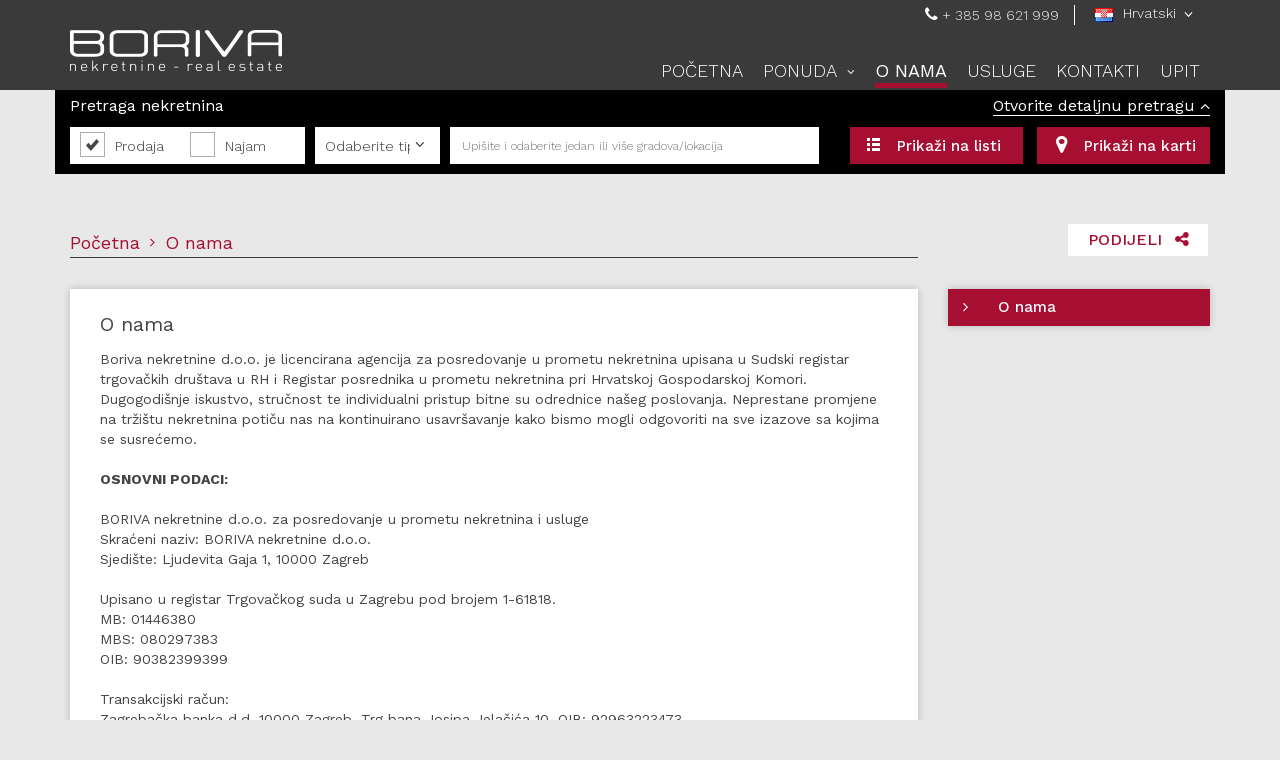

--- FILE ---
content_type: text/html
request_url: https://www.boriva.hr/o-nama/stranica-100-o-nama
body_size: 7866
content:
<!DOCTYPE HTML> <html class="no-js" lang="hr" dir="ltr"> <head> <meta charset="UTF-8" /> <meta http-equiv="X-UA-Compatible" content="IE=edge,chrome=1"> <meta name="viewport" content="width=device-width, initial-scale=1.0, maximum-scale=1.0, user-scalable=no" /> <title>Tko smo | Boriva nekretnine</title> <meta name="publisher" content="Boriva nekretnine" /> <meta name="viewport" content="width=device-width"> <meta name="description" content="Dugogodišnje iskustvo, stručnost te individualni pristup odrednice su našeg poslovanja. Prepustite nam prodaju, kupnju, najam ili zakup vaše nekretnine!" /> <link rel="alternate" hreflang="en" href="https://www.boriva.hr/about-us/page-100" /> <meta property="fb:app_id" content="991993940816776" /> <meta property="og:site_name" content="Boriva nekretnine" /> <meta property="og:url" content="https://www.boriva.hr/o-nama/stranica-100-o-nama" /> <meta http-equiv="Content-Type" content="text/html; charset=utf-8" /> <meta name="geo.position" content="" /><meta name="ICBM" content="" /> <meta name="DC.title" content="Tko smo | Boriva nekretnine | Boriva nekretnine" /> <meta name="DC.subject" content="" /> <meta name="DC.description" content="Dugogodišnje iskustvo, stručnost te individualni pristup odrednice su našeg poslovanja. Prepustite nam prodaju, kupnju, najam ili zakup vaše nekretnine!" /> <meta name="DC.type" content="" /> <meta name="DC.language" content="hr" /> <link rel="canonical" href="https://www.boriva.hr/o-nama/stranica-100" /> <script type="text/javascript"> function showRecaptcha(element) {Recaptcha.create(element,{"theme":"white","lang":"hr"});} function recaptcha_all() { $('.recaptcha_container:not([data-recaptcha-set])').each(function () { if ($(this).hasAttr('id')) { var id = $(this).attr('id'); var others = $('.recaptcha_container#'+id+'[data-recaptcha-set]'); if (others.length <= 0) { showRecaptcha(id); $(this).attr('data-recaptcha-set','true'); } } else { console.log('Block ".recaptcha_container" has to have ID for "recaptcha_all()" to set recaptcha to it.'); } }); }</script> <link rel="shortcut icon" type="image/x-icon" href="https://www.boriva.hr/site_resources/img/brand/favicon.ico?new" /> <link href='https://fonts.googleapis.com/css?family=Work+Sans:400,100,200,300,500,600,700,800,900&subset=latin,latin-ext' rel='stylesheet' type='text/css'> <script src="//ajax.googleapis.com/ajax/libs/angularjs/1.2.16/angular.min.js"></script> <script src="//angular-ui.github.io/bootstrap/ui-bootstrap-tpls-0.12.1.min.js"></script> <link rel="stylesheet" type="text/css" href="https://www.boriva.hr/site_resources/css/styles.min.css?1746175840/" /> <script language="javascript" type="text/javascript" src="https://www.boriva.hr/site_resources/js/scripts.header.min.js?1746175840/"></script> <script src="https://www.google.com/recaptcha/api.js?hl=hr" async defer></script> <script src="//ajax.googleapis.com/ajax/libs/jquery/1.11.2/jquery.min.js"></script> <script>window.jQuery || document.write('<script src="https://www.boriva.hr/site_resources/js/jquery-1.11.2.min.js"><\/script>')</script> <link rel="apple-touch-icon" sizes="57x57" href="/apple-icon-57x57.png"> <link rel="apple-touch-icon" sizes="60x60" href="https://www.boriva.hr/apple-icon-60x60.png"> <link rel="apple-touch-icon" sizes="72x72" href="https://www.boriva.hr/apple-icon-72x72.png"> <link rel="apple-touch-icon" sizes="76x76" href="https://www.boriva.hr/apple-icon-76x76.png"> <link rel="apple-touch-icon" sizes="114x114" href="https://www.boriva.hr/apple-icon-114x114.png"> <link rel="apple-touch-icon" sizes="120x120" href="https://www.boriva.hr/apple-icon-120x120.png"> <link rel="apple-touch-icon" sizes="144x144" href="https://www.boriva.hr/apple-icon-144x144.png"> <link rel="apple-touch-icon" sizes="152x152" href="https://www.boriva.hr/apple-icon-152x152.png"> <link rel="apple-touch-icon" sizes="180x180" href="https://www.boriva.hr/apple-icon-180x180.png"> <link rel="icon" type="image/png" sizes="192x192" href="https://www.boriva.hr/android-icon-192x192.png"> <link rel="icon" type="image/png" sizes="32x32" href="https://www.boriva.hr/favicon-32x32.png"> <link rel="icon" type="image/png" sizes="96x96" href="https://www.boriva.hr/favicon-96x96.png"> <link rel="icon" type="image/png" sizes="16x16" href="https://www.boriva.hr/favicon-16x16.png"> <link rel="manifest" href="https://www.boriva.hr/manifest.json"> <meta name="msapplication-TileColor" content="#ffffff"> <meta name="msapplication-TileImage" content="https://www.boriva.hr/ms-icon-144x144.png"> <meta name="theme-color" content="#ffffff"> <script src="https://cookies.dimedia.hr?ga=UA-12485182-1&lng=hr"></script> <script> (function(i,s,o,g,r,a,m){i['GoogleAnalyticsObject']=r;i[r]=i[r]||function(){ (i[r].q=i[r].q||[]).push(arguments)},i[r].l=1*new Date();a=s.createElement(o), m=s.getElementsByTagName(o)[0];a.async=1;a.src=g;m.parentNode.insertBefore(a,m) })(window,document,'script','//www.google-analytics.com/analytics.js','ga'); ga('create', 'UA-12485182-1', 'auto'); ga('send', 'pageview'); </script> </head> <body class="hr page_about" data-lang="hr" data-page="about"> <div class="container-fluid"> <header class="gradient"> <div class="box-head hidden-xs hidden-sm" > <div class="container"> <div class="row"> <div class="pull-right languageSelect" style="margin-right:15px;"> <select class="dd-select" id="elem_lang_lg"> <option data-lang="HR" value="https://www.boriva.hr/o-nama/stranica-100" selected="selected" selected="selected" data-image="https://www.boriva.hr/site_resources/img/flags/lang-hr.gif">Hrvatski</option> <option data-lang="EN" value="https://www.boriva.hr/about-us/page-100" data-image="https://www.boriva.hr/site_resources/img/flags/lang-en.gif">English</option> </select> </div> <div class="pull-right"> <p class="phone clearfix"> <i class="fa fa-phone"></i> <a href="tel:+ 385 98 621 999">+ 385 98 621 999</a></p> </div> <div class="clearfix"></div> </div> </div> </div> <div class="container"><a href="https://www.boriva.hr/naslovnica" class="logo"><img src="https://www.boriva.hr/site_resources/img/brand/header_logo.png" title="Boriva nekretnine" alt="Boriva nekretnine" /></a><div class="mobileButtonHolder"> <button type="button" class="navbar-toggle collapsed" data-toggle="collapse" data-target="#elem_menu"> <i class="fa fa-bars"></i></button> <button type="button" class="navbar-toggle collapsed languageButton" data-toggle="collapse" data-target="#elem_lang"><span></span> </button> </div><nav class="navbar collapse collapse-navbar" id="elem_menu"><ul class=""><li class="" ><a href="https://www.boriva.hr/naslovnica">Početna</a></li> <li class="dropdown "> <a data-toggle="dropdown" class="dropdown-toggle" href="#">Ponuda</a> <div class="dropdown-menu"> <ul class="dropdown-inner" id="menu-realestates-1"> <li class="title"><a href="https://www.boriva.hr/prodaja">Prodaja</a></li> <li><a href="https://www.boriva.hr/prodaja-stanova">Stanovi (4)</a></li> <li><a href="https://www.boriva.hr/prodaja-kuca">Kuće (1)</a></li> <li><a href="https://www.boriva.hr/prodaja-zemljista">Zemljišta (2)</a></li> <li><a href="https://www.boriva.hr/prodaja-posebna-ponuda">Posebna ponuda (5)</a></li> </ul> <ul class="dropdown-inner" id="menu-realestates-2"> <li class="title"><a href="https://www.boriva.hr/najam/">Najam</a></li> <li><a href="https://www.boriva.hr/najam-stanova">Stanovi (4)</a></li> <li><a href="https://www.boriva.hr/najam-posebna-ponuda">Posebna ponuda (1)</a></li> </ul> <div class="clearfix"></div> </div> </li> <li class="about-nav dropdown active" > <a data-toggle="dropdown" class="dropdown-toggle" href="#">O nama</a> <div class="dropdown-menu"> <ul class="dropdown-inner" id="menu-about"> <li class="inner-nav"><a href="https://www.boriva.hr/o-nama/stranica-100-o-nama">O nama</a></li> </ul> <div class="clearfix"></div> </div> </li> <li class="services-nav dropdown " ><a data-toggle="dropdown" class="dropdown-toggle" href="#">Usluge</a><div class="dropdown-menu"><ul class="dropdown-inner" id="menu-services"> <li class="inner-nav"><a href="https://www.boriva.hr/usluge/stranica-103-usluge">Usluge</a></li> </ul><div class="clearfix"></div></div></li> <li class="" > <a href="https://www.boriva.hr/kontakt">Kontakti</a> </li> <li class="" ><a href="https://www.boriva.hr/upit">Upit</a></li> <li class=" hidden-md hidden-lg"> <a href="https://www.boriva.hr/uvjeti-i-prava/stranica-71-uvjeti-koristenja">Uvjeti korištenja</a> </li> <li class=" hidden-md hidden-lg"> <a href="https://www.boriva.hr/uvjeti-poslovanja/stranica-101-opci-uvjeti-poslovanja">Opći uvjeti poslovanja</a> </li> </ul></nav><nav class="navbar collapse collapse-navbar hidden-md hidden-lg" id="elem_lang"> <ul class=""> <li><a href="https://www.boriva.hr/o-nama/stranica-100">Hrvatski</a></li> <li><a href="https://www.boriva.hr/about-us/page-100">English</a></li> </ul> </nav></div></header> <div class="content"><div class="box-search "> <div class="container"> <div> <div class="row hidden-xs hidden-sm"> <form id="header-search" method="get" action="https://www.boriva.hr/pretraga"> <div class="" > <div class="col-xs-12 search-info"> <div class="pull-left">Pretraga nekretnina </div> <div class="pull-right"> <a href="javascript:void(0);" class="butt-search-toggle detail-search"> <span class="label-show">Otvorite detaljnu pretragu</span> <span class="label-hide">Zatvorite detaljnu pretragu</span> <i class="fa fa-angle-up"></i> </a> </div> </div> <div class="col-md-7 col-lg-8 box-filters"> <div class="box"> <div class="checkbox-box pull-left"> <span> <div class="ez-checkbox"> <input tabindex="01" checked type="checkbox" name="sales" id="checkbox-1" class="ez-checkbox" value="1" /> </div> </span> <div class="name-checkbox">Prodaja</div> </div> <div class="checkbox-box pull-left"> <span> <div class="ez-checkbox"> <input tabindex="02" type="checkbox" name="rent" id="checkbox-1" class="ez-checkbox" value="2" /> </div> </span> <div class="name-checkbox">Najam</div> </div> <div class="clearfix"></div> </div> <div class="box"> <div class="select-box"> <select tabindex="03" class="c-select" name="re_types_id"> <option value="">Odaberite tip</option> <option value="1">kuća</option> <option value="2">stan</option> <option value="3">apartman</option> <option value="4">poslovni prostor</option> <option value="5">zemljište</option> <option value="6">garaža</option> </select> </div> </div> <div class="box location-search"> <select id="location-search" class="locations" name="full_text[]" multiple="multiple"> <option value="100088">Krk</option> <option value="100088|102622">Krk / Linardići</option> <option value="100578">Zadar - Okolica</option> <option value="100578|106134">Zadar - Okolica / Petrčane</option> <option value="">Brač</option> <option value="100225">Sutivan</option> <option value="100555">Zagreb</option> <option value="100555|101700">Zagreb / Črnomerec</option> <option value="100555|101700|100791">Zagreb / Črnomerec / Črnomerec</option> <option value="100555|101707">Zagreb / Donji Grad</option> <option value="100555|101707|100085">Zagreb / Donji Grad / Donji grad</option> <option value="100555|101741">Zagreb / Maksimir</option> <option value="100555|101741|100135">Zagreb / Maksimir / Srebrnjak</option> <option value="100555|101761">Zagreb / Stenjevec</option> <option value="100555|101761|100005">Zagreb / Stenjevec / Špansko</option> </select> </div> <div class="clearfix"></div> </div> <div class="col-md-5 col-lg-4 box-buttons"> <button class="btn btn-default"><i class="fa fa-list-ul pull-left"></i>Prikaži na listi</button> <button class="btn btn-default" name="seperate_map" value="1"><i class="fa fa-map-marker pull-left"></i>Prikaži na karti</button> </div> <div class="clearfix"></div> <div class="box-search-additional"> <div class="row no-marg"> <div class="col-xs-12 box-filters-additional"> <div class="box"> Broj oglasa: <input tabindex="05" type="text" placeholder="Id" name="re_realEstates_code" value="" /> </div><div class="box"> Cijena (€): <input tabindex="07" name="re_realEstates_price_max" type="text" value="" placeholder="max" /> <input tabindex="06" name="re_realEstates_price_min" type="text" value="" placeholder="min" /> </div><div class="box"> Površina (m<sup>2</sup>): <input tabindex="09" name="re_realEstates_area_max" type="text" value="" placeholder="max" /> <input tabindex="08" name="re_realEstates_area_min" type="text" value="" placeholder="min" /> </div> </div> <div class="col-xs-12"> <div class="box"> <p>Sobnost</p> <input tabindex="10" type="text" placeholder="min" name="re_realEstates_roomsNO_min" value=""/> <input tabindex="11" type="text" placeholder="max" name="re_realEstates_roomsNO_max" value=""/> </div> <div class="box"> <p>Katnost</p> <input tabindex="12" type="text" placeholder="min" name="re_realEstate_floorNO_min" value=""/> <input tabindex="13" type="text" placeholder="max" name="re_realEstate_floorNO_max" value=""/> </div> <div class="box"> <p>&nbsp;</p> <div class="select-box"> <select tabindex="14" class="c-select" name="re_subTypes_id"> <option value="">Odaberite podtip</option> <option value="1">Stan u zgradi</option> <option value="2">Stan u kući</option> <option value="3">Stan višeetažni</option> <option value="4">Stan u višeetažnoj kući</option> <option value="5">Samostojeća kuća</option> <option value="6">Dvojna kuća</option> <option value="7">Kuća u nizu</option> <option value="8">Stambeno poslovni objekt</option> <option value="9">Lokal</option> <option value="10">Ured</option> <option value="11">Skladište-garaža</option> <option value="12">Radionica</option> <option value="13">Tvornica</option> <option value="14">Restoran</option> <option value="15">Sportski centar</option> <option value="16">Ordinacija</option> <option value="17">Kiosk</option> <option value="18">Auto praona</option> <option value="19">Poslovna zgrada</option> <option value="20">Skladište</option> <option value="21">Garaža</option> <option value="22">Građevinsko zemljište</option> <option value="23">Građevinsko stambeno zemljište</option> <option value="24">Zemljište - ostalo</option> <option value="25">Hotel</option> <option value="26">Pansion</option> <option value="27">Apartmanska zgrada</option> <option value="28">Kuća prizemnica</option> <option value="29">Kuća na moru</option> <option value="30">Stan u starijoj zgradi</option> <option value="31">Stan u novogradnji</option> <option value="32">Kuća u izgradnji</option> <option value="33">Apartman na moru</option> <option value="34">Apartman u planini</option> <option value="107">Hala</option> <option value="36">Oranica</option> <option value="37">Šuma</option> <option value="38">Livada</option> <option value="39">Građevinsko zemljište M2</option> <option value="40">Građevinsko M1</option> <option value="41">Građevinsko turističko</option> <option value="42">Građevinsko poslovno</option> <option value="43">Unutrašnje garažno mjesto</option> <option value="44">Unutrašnje parkirno mjesto</option> <option value="45">Dvorac</option> <option value="46">Otok</option> <option value="47">Apartmanska kuća</option> <option value="48">Obiteljska kuća</option> <option value="49">Vikend kuća</option> <option value="50">Luksuzna kuća</option> <option value="51">Trgovina</option> <option value="52">Prodajno-skladišni prostor</option> <option value="53">Proizvodno-skladišni prostor</option> <option value="54">Poljoprivredno zemljište</option> <option value="55">Kamena kuća</option> <option value="56">Vila</option> <option value="58">Splav</option> <option value="57">građevinsko zemlijšte - mješovita namjena</option> <option value="59">Kamp</option> <option value="60">Nautička marina</option> <option value="61">Stan u urbanoj vili</option> <option value="62">Stan u vili</option> <option value="63">Luksuzna vila</option> <option value="64">Montažna kuća</option> <option value="65">Apartman</option> <option value="66">Apartman s okućnicom</option> <option value="67">Luksuzni apartman</option> <option value="68">Proizvodni pogon</option> <option value="69">Hostel</option> <option value="70">Obiteljski hotel</option> <option value="71">Turistički resort</option> <option value="72">Seosko imanje</option> <option value="73">Ugostiteljsko-turistički objekt</option> <option value="74">Garaža</option> <option value="75">Građevinsko industrijsko</option> <option value="76">Građevinsko M5</option> <option value="77">Građevinsko mješovito</option> <option value="78">Industrijsko zemljište</option> <option value="79">Soba</option> <option value="80">Soba</option> <option value="81">Nekretnina za odmor</option> <option value="82">Nekretnina za odmor</option> <option value="83">Nekretnina za odmor</option> <option value="84">Nekretnina za odmor</option> <option value="85">Vanjsko garažno mjesto</option> <option value="86">K1</option> <option value="87">K1 - Poslovna namjena</option> <option value="88">K2 - Poslovna namjena</option> <option value="89">poslovno-stambena zgrada</option> <option value="90">poslovna zgrada za najam</option> <option value="91">kuća</option> <option value="92">rezidencijalna kuća</option> <option value="93">stan u urbanoj vili</option> <option value="94">dvoetažni stan u kući</option> <option value="95">vila prvi red uz more</option> <option value="96">za hotel</option> <option value="97">poslovna hala</option> <option value="98">građevinsko-šuma</option> <option value="99">shopping centar</option> <option value="100">Kamena Villa</option> <option value="101">gospodarska</option> <option value="102">M2</option> <option value="103">M2</option> <option value="104">S + D</option> <option value="105">dvoetažni stan u urbanoj vili, penthouse</option> <option value="106">dvoetažni stan u zgradi</option> </select> </div> <div class="checkbox-box"> <span> <div class="ez-checkbox"> <input tabindex="15" type="checkbox" name="re_realEstates_priceOld" /> </div> </span> <div class="name-checkbox">Spuštena cijena</div> </div> </div> <div class="box"> <p>&nbsp;</p> <div class="checkbox-box"> <span> <div class="ez-checkbox"> <input tabindex="16" type="checkbox" name="op_realEstates_specialOffer" /> </div> </span> <div class="name-checkbox">Izdvojena ponuda</div> </div> <div class="checkbox-box"> <span> <div class="ez-checkbox"> <input tabindex="17" type="checkbox" name="op_realEstates_newBuilding" /> </div> </span> <div class="name-checkbox">Novogradnja</div> </div> </div> <div class="box"> <div class="checkbox-box check-s"> <span> <div class="ez-checkbox"> <input tabindex="18" type="checkbox" name="re_description_id_seaview" value="15" /> </div> </span> <div class="name-checkbox">Pogled na more</div> </div> <div class="checkbox-box check-s"> <span> <div class="ez-checkbox"> <input tabindex="19" type="checkbox" name="op_realEstates_seafront" value="1" /> </div> </span> <div class="name-checkbox">Prvi red do mora</div> </div> <div class="checkbox-box check-s "> <span> <div class="ez-checkbox"> <input tabindex="20" type="checkbox" name="re_description_id_elevator" value="14" /> </div> </span> <div class="name-checkbox">Lift</div> </div> <div class="checkbox-box check-s"> <span> <div class="ez-checkbox"> <input tabindex="21" type="checkbox" name="re_description_id_furnished" value="1"/> </div> </span> <div class="name-checkbox">Namještena</div> </div> </div> </div> <div class="col-xs-12"> <div class="box-search-counter text-center"> <span id="search_label">Vaša pretraga će prikazati:</span> <span id="search_counter" class="search-ajax-counter">0</span> <span id="search_suffix">rezultata.</span> </div> </div> </div> <div class="clearfix"></div> </div> </div> </div> </form> </div> <div class="hidden-md hidden-lg"> <form id="header-search-mobile" method="get" action="https://www.boriva.hr/pretraga"> <div class=""> <div class="col-xs-12 no-pad"> <div class="row no-marg box-filters"> <div class="col-xs-12 no-pad"> <div class="box re-code"> <input type="text" name="re_realEstates_code" placeholder="Broj oglasa (ID):" value="" /> </div> <div class="box re-action"> <div class="checkbox-box pull-left"> <span> <div class="ez-checkbox"> <input checked="checked" type="checkbox" name="re_action_id[]" id="checkbox-1" class="ez-checkbox" value="1" /> </div> </span> <div class="name-checkbox">Prodaja</div> </div> <div class="checkbox-box pull-right"> <span> <div class="ez-checkbox"> <input type="checkbox" name="re_action_id[]" id="checkbox-1" class="ez-checkbox" value="2" /> </div> </span> <div class="name-checkbox">Najam</div> </div> <div class="clearfix"></div> </div> <div class="box re-type"> <div class="select-box"> <div class="reType-select"> <select class="reTypes" name="re_types_id"> <option value="">Odaberite tip</option> <option value="1">kuća</option> <option value="2">stan</option> <option value="3">apartman</option> <option value="4">poslovni prostor</option> <option value="5">zemljište</option> <option value="6">garaža</option> </select> </div> </div> <div class="clearfix"></div> </div> <div class="box location-search-mobile"> <select id="location-search-mobile" class="locations mobile" name="full_text[]" multiple="multiple"> <option value="100088">Krk</option> <option value="100088|102622">Krk / Linardići</option> <option value="100578">Zadar - Okolica</option> <option value="100578|106134">Zadar - Okolica / Petrčane</option> <option value="">Brač</option> <option value="100225">Sutivan</option> <option value="100555">Zagreb</option> <option value="100555|101700">Zagreb / Črnomerec</option> <option value="100555|101700|100791">Zagreb / Črnomerec / Črnomerec</option> <option value="100555|101707">Zagreb / Donji Grad</option> <option value="100555|101707|100085">Zagreb / Donji Grad / Donji grad</option> <option value="100555|101741">Zagreb / Maksimir</option> <option value="100555|101741|100135">Zagreb / Maksimir / Srebrnjak</option> <option value="100555|101761">Zagreb / Stenjevec</option> <option value="100555|101761|100005">Zagreb / Stenjevec / Špansko</option> </select> </div> </div> </div> <div class="row no-marg box-search-additional"> <div class="col-xs-12 no-pad"> <div class="box re-type re-subtype"> <div class="select-box"> <div class="reType-select"> <select class="reSubtypes-mobile" name="re_subTypes_id" placeholder="Odaberite podtip:"> <option value="">Odaberite podtip</option> <option value="1">Stan u zgradi</option> <option value="2">Stan u kući</option> <option value="3">Stan višeetažni</option> <option value="4">Stan u višeetažnoj kući</option> <option value="5">Samostojeća kuća</option> <option value="6">Dvojna kuća</option> <option value="7">Kuća u nizu</option> <option value="8">Stambeno poslovni objekt</option> <option value="9">Lokal</option> <option value="10">Ured</option> <option value="11">Skladište-garaža</option> <option value="12">Radionica</option> <option value="13">Tvornica</option> <option value="14">Restoran</option> <option value="15">Sportski centar</option> <option value="16">Ordinacija</option> <option value="17">Kiosk</option> <option value="18">Auto praona</option> <option value="19">Poslovna zgrada</option> <option value="20">Skladište</option> <option value="21">Garaža</option> <option value="22">Građevinsko zemljište</option> <option value="23">Građevinsko stambeno zemljište</option> <option value="24">Zemljište - ostalo</option> <option value="25">Hotel</option> <option value="26">Pansion</option> <option value="27">Apartmanska zgrada</option> <option value="28">Kuća prizemnica</option> <option value="29">Kuća na moru</option> <option value="30">Stan u starijoj zgradi</option> <option value="31">Stan u novogradnji</option> <option value="32">Kuća u izgradnji</option> <option value="33">Apartman na moru</option> <option value="34">Apartman u planini</option> <option value="107">Hala</option> <option value="36">Oranica</option> <option value="37">Šuma</option> <option value="38">Livada</option> <option value="39">Građevinsko zemljište M2</option> <option value="40">Građevinsko M1</option> <option value="41">Građevinsko turističko</option> <option value="42">Građevinsko poslovno</option> <option value="43">Unutrašnje garažno mjesto</option> <option value="44">Unutrašnje parkirno mjesto</option> <option value="45">Dvorac</option> <option value="46">Otok</option> <option value="47">Apartmanska kuća</option> <option value="48">Obiteljska kuća</option> <option value="49">Vikend kuća</option> <option value="50">Luksuzna kuća</option> <option value="51">Trgovina</option> <option value="52">Prodajno-skladišni prostor</option> <option value="53">Proizvodno-skladišni prostor</option> <option value="54">Poljoprivredno zemljište</option> <option value="55">Kamena kuća</option> <option value="56">Vila</option> <option value="58">Splav</option> <option value="57">građevinsko zemlijšte - mješovita namjena</option> <option value="59">Kamp</option> <option value="60">Nautička marina</option> <option value="61">Stan u urbanoj vili</option> <option value="62">Stan u vili</option> <option value="63">Luksuzna vila</option> <option value="64">Montažna kuća</option> <option value="65">Apartman</option> <option value="66">Apartman s okućnicom</option> <option value="67">Luksuzni apartman</option> <option value="68">Proizvodni pogon</option> <option value="69">Hostel</option> <option value="70">Obiteljski hotel</option> <option value="71">Turistički resort</option> <option value="72">Seosko imanje</option> <option value="73">Ugostiteljsko-turistički objekt</option> <option value="74">Garaža</option> <option value="75">Građevinsko industrijsko</option> <option value="76">Građevinsko M5</option> <option value="77">Građevinsko mješovito</option> <option value="78">Industrijsko zemljište</option> <option value="79">Soba</option> <option value="80">Soba</option> <option value="81">Nekretnina za odmor</option> <option value="82">Nekretnina za odmor</option> <option value="83">Nekretnina za odmor</option> <option value="84">Nekretnina za odmor</option> <option value="85">Vanjsko garažno mjesto</option> <option value="86">K1</option> <option value="87">K1 - Poslovna namjena</option> <option value="88">K2 - Poslovna namjena</option> <option value="89">poslovno-stambena zgrada</option> <option value="90">poslovna zgrada za najam</option> <option value="91">kuća</option> <option value="92">rezidencijalna kuća</option> <option value="93">stan u urbanoj vili</option> <option value="94">dvoetažni stan u kući</option> <option value="95">vila prvi red uz more</option> <option value="96">za hotel</option> <option value="97">poslovna hala</option> <option value="98">građevinsko-šuma</option> <option value="99">shopping centar</option> <option value="100">Kamena Villa</option> <option value="101">gospodarska</option> <option value="102">M2</option> <option value="103">M2</option> <option value="104">S + D</option> <option value="105">dvoetažni stan u urbanoj vili, penthouse</option> <option value="106">dvoetažni stan u zgradi</option> </select> </div> </div> <div class="clearfix"></div> </div> <div class="box"> <p>Cijena (&euro;): </p> <div class="pull-left"> <input name="re_realEstates_price_min" type="text" value="" placeholder="min" > </div> <div class="pull-right"> <input name="re_realEstates_price_max" type="text" value="" placeholder="max" > </div> <div class="clearfix"></div> </div> <div class="box"> <p>Površina (m<sup>2</sup>): </p> <div class="pull-left"> <input name="re_realEstates_area_min" type="text" value="" placeholder="min" > </div> <div class="pull-right"> <input name="re_realEstates_area_max" type="text" value="" placeholder="max" > </div> <div class="clearfix"></div> </div> <div class="box"> <p>Sobnost</p> <div class="pull-left"> <input type="text" placeholder="min" name="re_realEstates_roomsNO_min" value=""/> </div> <div class="pull-right"> <input type="text" placeholder="max" name="re_realEstates_roomsNO_max" value=""/> </div> <div class="clearfix"></div> </div> <div class="box"> <p>Katnost</p> <div class="pull-left"> <input type="text" placeholder="min" name="re_realEstate_floorNO_min" value=""/> </div> <div class="pull-right"> <input type="text" placeholder="max" name="re_realEstate_floorNO_max" value=""/> </div> <div class="clearfix"></div> </div> <div class="box"> <div class="pull-left"> &nbsp; </div> <div class="pull-right"> <div class="checkbox-box"> <span> <div class="ez-checkbox"> <input type="checkbox" name="re_realEstates_priceOld" /> </div> </span> <div class="name-checkbox">Spuštena cijena</div> </div> </div> <div class="clearfix"></div> </div> <div class="box"> <div class="pull-left"> <div class="checkbox-box"> <span> <div class="ez-checkbox"> <input type="checkbox" name="op_realEstates_specialOffer" /> </div> </span> <div class="name-checkbox">Izdvojena ponuda</div> </div> </div> <div class="pull-right"> <div class="checkbox-box"> <span> <div class="ez-checkbox"> <input type="checkbox" name="op_realEstates_newBuilding" /> </div> </span> <div class="name-checkbox">Novogradnja</div> </div> </div> <div class="clearfix"></div> </div> <div class="box"> <div class="pull-left"> <div class="checkbox-box"> <span> <div class="ez-checkbox"> <input type="checkbox" name="re_description_id_seaview" value="15" /> </div> </span> <div class="name-checkbox">Pogled na more</div> </div> </div> <div class="pull-right"> <div class="checkbox-box "> <span> <div class="ez-checkbox"> <input type="checkbox" name="op_realEstates_seafront" value="1" /> </div> </span> <div class="name-checkbox">Prvi red do mora</div> </div> </div> <div class="clearfix"></div> <div class="pull-left "> <div class="checkbox-box "> <span> <div class="ez-checkbox"> <input type="checkbox" name="re_description_id_elevator" value="14" /> </div> </span> <div class="name-checkbox">Lift</div> </div> </div> <div class="pull-right "> <div class="checkbox-box"> <span> <div class="ez-checkbox"> <input type="checkbox" name="re_description_id_furnished" value="1"/> </div> </span> <div class="name-checkbox">Namještena</div> </div> </div> <div class="clearfix"></div> </div> <div class="box"> <div class="box-search-counter text-center"> <span id="search_label_mob">Vaša pretraga će prikazati:</span> <span id="search_counter_mob" class="search-ajax-counter">0</span> <span id="search_suffix_mob">rezultata.</span> </div> </div> </div> <div class="clearfix"></div> </div> <div class="col-xs-12 col-md-2 no-pad box-buttons"> <button class="btn btn-default"><i class="fa fa-list-ul pull-left"></i><i class="fa fa-angle-right pull-right"></i> Prikaži na listi </button> <button class="btn btn-default" name="seperate_map" value="1"><i class="fa fa-map-marker pull-left"></i><i class="fa fa-angle-right pull-right"></i> Prikaži na karti</button> </div> <a href="javascript:void(0);" class="butt-search-toggle detail-search"> <span class="label-show">Otvorite detaljnu pretragu</span> <span class="label-hide">Zatvorite detaljnu pretragu</span> <i class="fa fa-angle-down"></i> </a> </div> </div> </form> </div> </div> </div></div> <div class="container"><div class="row content-top"><div class="spacer-5"></div><div class="col-xs-12 col-sm-12 col-md-9"><div class="box-header"><div class="box-breadcrumbs"> <a href="https://www.boriva.hr/naslovnica">Početna</a><i class="fa fa-angle-right"></i> <a href="https://www.boriva.hr/o-nama/stranica-100-o-nama">O nama</a><i class="fa fa-angle-right"></i> <div class="clearfix"></div></div><style>.box-breadcrumbs + h1 { margin-top: 10px !important; }</style><script type="application/ld+json"> { "@context": "http://schema.org", "@type": "BreadcrumbList", "itemListElement": [ { "@type": "ListItem", "position": 1, "item": { "@id": "https://www.boriva.hr/naslovnica", "name": "Početna" } }, { "@type": "ListItem", "position": 2, "item": { "@id": "https://www.boriva.hr/https://www.boriva.hr/o-nama/stranica-100-o-nama", "name": "O nama" } } ] }</script><div class="clearfix"></div></div></div><div class="clearfix visible-xs visible-sm"></div><div class="spacer-2 visible-xs visible-sm"></div><div class="col-xs-12 col-sm-12 col-md-3 text-right"><div class="box-share"> <div class="share-links" data-expand="top"> <a href="http://www.facebook.com/share.php?u=https://www.boriva.hr/o-nama/stranica-100-o-nama" target="_blank" class="share-fb"><i class="fa fa-facebook"></i></a><a href="http://twitter.com/home?status=https://www.boriva.hr/o-nama/stranica-100-o-nama" target="_blank" class="share-tw"><i class="fa fa-twitter"></i></a><a href="http://plus.google.com/share?url=https://www.boriva.hr/o-nama/stranica-100-o-nama" target="_blank" class="share-gp"><i class="fa fa-google-plus"></i></a><a href="mailto:@?subject=https://www.boriva.hr/o-nama/stranica-100-o-nama" class="share-em"><i class="fa fa-envelope"></i></a> <div class="clearfix"></div> </div> <a class="btn btn-share butt-share"><span>Podijeli</span> <i class="fa fa-share-alt"></i></a></div></div><div class="clearfix"></div></div><div class="spacer-3"></div><div class="row"><div class="col-xs-12 col-sm-12 col-md-9 content-main"><div class="panel shadow"><div class="row no-marg"><div class="wrapper edge-3"><h1>O nama</h1><div class="spacer-1"></div>Boriva nekretnine d.o.o. je licencirana agencija za posredovanje u prometu nekretnina upisana u Sudski registar trgovačkih dru&scaron;tava u RH i Registar posrednika u prometu nekretnina pri Hrvatskoj Gospodarskoj Komori. Dugogodi&scaron;nje iskustvo, stručnost te individualni pristup bitne su odrednice na&scaron;eg poslovanja. Neprestane promjene na trži&scaron;tu nekretnina potiču nas na kontinuirano usavr&scaron;avanje kako bismo mogli odgovoriti na sve izazove sa kojima se susrećemo.<br /><br /><strong>OSNOVNI PODACI:</strong><br /><br />BORIVA nekretnine d.o.o. za posredovanje u prometu nekretnina i usluge<br />Skraćeni naziv: BORIVA nekretnine d.o.o.<br />Sjedi&scaron;te: Ljudevita Gaja 1, 10000 Zagreb<br /><br />Upisano u registar Trgovačkog suda u Zagrebu pod brojem 1-61818. <br />MB: 01446380<br />MBS: 080297383 <br />OIB: 90382399399<br /><br />Transakcijski račun:<br />Zagrebačka banka d.d. 10000 Zagreb, Trg bana Josipa Jelačića 10, OIB: 92963223473<br />IBAN: HR1423600001102064163<br />SWIFT: ZABAHR2X<br /><br />Temeljni kapital: 120.000,00 KN (kuna)<br />Član dru&scaron;tva i osoba ovla&scaron;tena za zastupanje: Ivana Bor&scaron;ćak, direktor <br /></div></div></div><div class="clearfix"></div><div class="spacer-3"></div></div><div class="hidden-xs hidden-sm col-md-3 content-side"> <ul class="box-categories shadow"> <li class="active" > <a href="https://www.boriva.hr/o-nama/stranica-100-o-nama"> <i class="fa fa-angle-right"></i><span>O nama</span> </a> </li> </ul><div class="spacer-3"></div> <div class="box-banners hidden-xs hidden-sm"> </div> <div class="spacer-3"></div></div><div class="clearfix"></div></div></div> <div class="row-links hidden-xs hidden-sm"><div class="container"><div class="wrapper-l"> <div class="col-xs-12 col-sm-6 col-md-3 no-pad text-center"> <h5>Prodaja stanova</h5> <a href="/prodaja-stanova/broj_soba-1-jednosobni">&nbsp;Jednosobni stanovi</a> <a href="/prodaja-stanova/broj_soba-2-dvosobni">&nbsp;Dvosobni stanovi</a> <a href="/prodaja-stanova/broj_soba-3-trosobni">&nbsp;Trosobni stanovi</a> <a href="/prodaja-stanova/broj_soba-4-cetverosobni">&nbsp;Četverosobni stanovi</a> <div class="space-l hidden-md hidden-lg"></div></div> <div class="col-xs-12 col-sm-6 col-md-3 no-pad text-center"> <h5>Prodaja kuća</h5> <a href="/prodaja-kuca/podtip-48-obiteljska-kuca">&nbsp;Obiteljske kuće</a> <a href="/prodaja-kuca/podtip-7-kuca-u-nizu">&nbsp;Kuće u nizu</a> <a href="/prodaja-kuca/podtip-50">&nbsp;Luksuzne kuće</a> <a href="/prodaja-kuca/podtip-29-kuca-na-moru">&nbsp;Kuće na moru</a> <div class="space-l hidden-md hidden-lg"></div></div> <div class="col-xs-12 col-sm-6 col-md-3 no-pad text-center"> <h5>Poslovni prostori</h5> <a href="/prodaja-poslovnih-prostora/podtip-10-ured">&nbsp;Uredi za prodaju</a> <a href="/prodaja-poslovnih-prostora/podtip-9-lokal">&nbsp;Lokali za prodaju</a> <a href="/najam-poslovnih-prostora/podtip-10-ured">&nbsp;Uredi za najam</a> <a href="/najam-poslovnih-prostora/podtip-9-lokal">&nbsp;Lokali za najam</a> <div class="space-l hidden-md hidden-lg"></div></div> <div class="col-xs-12 col-sm-6 col-md-3 no-pad text-center"> <h5>Iznajmljivanje</h5> <a href="/najam-stanova">&nbsp;Stanovi za najam</a> <a href="/najam-kuca">&nbsp;Kuće za najam</a> <a href="http://dimedia.dev/nekretnine/boriva_hr/local/public_html/najam-posebna-ponuda">&nbsp;Posebna ponuda</a> <div class="space-l hidden-md hidden-lg"></div></div> <div class="clearfix"></div></div></div></div></div><footer> <div class="top"> <div class="container"> <div class="row"> <div class="wrapper-l"> <div class="col-md-9 col-lg-9 hidden-xs hidden-sm"> <div class="box-links-small"> <a href="https://www.boriva.hr/naslovnica">Početna</a> <a href="https://www.boriva.hr/nekretnine">Ponuda</a> <a href="https://www.boriva.hr/usluge/stranica-103-usluge">Usluge</a> <a href="https://www.boriva.hr/upit">Upit</a> <a href="https://www.boriva.hr/o-nama/stranica-100-o-nama">O nama</a> <a href="https://www.boriva.hr/kontakt">Kontakti</a> <a href="https://www.boriva.hr/uvjeti-i-prava/stranica-71-uvjeti-koristenja">Uvjeti korištenja</a> <a href="https://www.boriva.hr/uvjeti-poslovanja/stranica-101-opci-uvjeti-poslovanja">Uvjeti poslovanja</a> </div> <div class="spacer-2"></div> <div class="box-links-small"> <span>Prodaja</span> <i class="fa fa-angle-right"></i> <a href="https://www.boriva.hr/prodaja-stanova">Stanovi</a> <a href="https://www.boriva.hr/prodaja-kuca">Kuće</a> <a href="https://www.boriva.hr/prodaja-zemljista">Zemljišta</a> <a href="https://www.boriva.hr/prodaja-posebna-ponuda">Posebna ponuda</a> </div> <div class="spacer-1"></div> <div class="box-links-small"> <span>Najam</span> <i class="fa fa-angle-right"></i> <a href="https://www.boriva.hr/najam-stanova">Stanovi</a> <a href="https://www.boriva.hr/najam-posebna-ponuda">Posebna ponuda</a> </div> <div class="box-share-social pull-left"> <div class="box-share pull-left"> <div class="share-links" data-expand="top"> <a href="http://www.facebook.com/share.php?u=https://www.boriva.hr/naslovnica" class="share-fb" target="_blank"><i class="fa fa-facebook"></i></a><a href="http://www.twitter.com/home?status=https://www.boriva.hr/naslovnica" class="share-tw" target="_blank"><i class="fa fa-twitter"></i></a><a href="mailto:@?subject=https://www.boriva.hr/naslovnica" class="share-em" target="_blank"><i class="fa fa-envelope"></i></a> <div class="clearfix"></div> </div> <a class="btn btn-share butt-share">Podijeli +</a> </div> <div class="pull-left"> <a href="https://www.facebook.com/Boriva-nekretnine-design-991993940816776/" class="btn btn-default act-fb" target="_blank"><i class="fa fa-facebook"></i></a> </div> <div class="box-share-newsletter pull-right"> <form id="newsletter" action="#newsletter" method="post"> <input type="hidden" name="newsletter_subscribe_submit" value="1"/> <span><i class="fa fa-envelope"></i> Newsletter</span><input type="text" name="email" placeholder="Upišite Vaš e-mail" /><button class="">Prijava <i class="fa fa-angle-right"></i></button></form> </div> </div> </div> <div class="col-md-3 col-lg-3 "> <div class="box-contact text-right text-center-xs text-center-sm"> <h2 class="no-marg accent">Boriva nekretnine</h2> <p class="accent">Agencija za nekretnine</p> <h5> Ljudevita Gaja 1 (Hotel Dubrovnik)<br /> 10000 Zagreb, Hrvatska </h5> <div class="clearfix"></div> <div class="spacer-2"></div> <div class="spacer-2"></div> <h2 class="no-marg"><i class="fa fa-phone"></i><a href="tel:+ 385 98 621 999"> + 385 98 621 999</a></h2> <a href="https://www.amcham.hr/" target="_blank" rel="nofollow" class="amcham_logo"><img src="https://www.boriva.hr/site_resources/images/amcham-member-2020.png" title="AmCham Member 2020" alt="AmCham Member 2020" style="margin-top: 15px; margin-right: 10px;"></a> <a href="http://posredovanje.hgk.hr/posredovanje/" target="_blank" class="hgk_logo"><img src="https://www.boriva.hr/site_resources/images/hgk.png" title="Hrvatska gospodarska komora" alt="Hrvatska gospodarska komora" style="margin-top: 15px;"></a> </div> </div> <div class="clearfix"></div> </div> </div> </div> </div> <div class="bottom"> <div class="container"> <div class="row no-marg"> <div class="wrapper"> <div class="col-xs-12 col-sm-4 no-pad text-left"><a class="dimedia dimedia-logo" href="https://www.dimedianekretnine.com" target="_blank">Izrada web stranica <img src="https://www.boriva.hr/site_resources/img/brand/dimedia-logo.png" alt="Dimedia nekretnine" title="Dimedia nekretnine" /></a></div> <div class="col-xs-12 col-sm-4 text-center"> <a href="https://www.boriva.hr/sitemap-hr">Sitemap</a> </div> <div class="col-xs-12 col-sm-4 no-pad text-right">&copy; 2026. | Sva prava pridržana | <a href="https://www.boriva.hr/naslovnica">Boriva nekretnine</a></div> <div class="clearfix"></div> </div> </div> </div> </div></footer><script type="application/ld+json">{ "@context": "http://schema.org", "@type": "WebSite", "name": "Boriva nekretnine", "alternateName": "Boriva Real estates", "url": "https://www.boriva.hr"}</script> <script src="https://www.boriva.hr/phrasebook.js.php?lang=hr"></script> </div> <script src="https://ajax.googleapis.com/ajax/libs/jquery/1.11.2/jquery.min.js"></script> <script src="https://maxcdn.bootstrapcdn.com/bootstrap/3.3.4/js/bootstrap.min.js"></script> <script language="javascript" type="text/javascript" src="https://www.boriva.hr/site_resources/js/scripts.footer.min.js?1746175840/"></script> </body></html>

--- FILE ---
content_type: text/html
request_url: https://www.boriva.hr/pretraga
body_size: -257
content:
{"count":"7"}

--- FILE ---
content_type: text/html
request_url: https://www.boriva.hr/pretraga
body_size: -279
content:
{"count":null}

--- FILE ---
content_type: text/css
request_url: https://www.boriva.hr/site_resources/css/styles.min.css?1746175840/
body_size: 38940
content:

html{font-family:sans-serif;-ms-text-size-adjust:100%;-webkit-text-size-adjust:100%}body{margin:0}article,aside,details,figcaption,figure,footer,header,hgroup,main,menu,nav,section,summary{display:block}audio,canvas,progress,video{display:inline-block;vertical-align:baseline}audio:not([controls]){display:none;height:0}[hidden],template{display:none}a{background-color:transparent}a:active,a:hover{outline:0}abbr[title]{border-bottom:1px dotted}b,strong{font-weight:bold}dfn{font-style:italic}h1{font-size:2em;margin:0.67em 0}mark{background:#ff0;color:#000}small{font-size:80%}sub,sup{font-size:75%;line-height:0;position:relative;vertical-align:baseline}sup{top:-0.5em}sub{bottom:-0.25em}img{border:0}svg:not(:root){overflow:hidden}figure{margin:1em 40px}hr{-moz-box-sizing:content-box;-webkit-box-sizing:content-box;box-sizing:content-box;height:0}pre{overflow:auto}code,kbd,pre,samp{font-family:monospace, monospace;font-size:1em}button,input,optgroup,select,textarea{color:inherit;font:inherit;margin:0}button{overflow:visible}button,select{text-transform:none}button,html input[type="button"],input[type="reset"],input[type="submit"]{-webkit-appearance:button;cursor:pointer}button[disabled],html input[disabled]{cursor:default}button::-moz-focus-inner,input::-moz-focus-inner{border:0;padding:0}input{line-height:normal}input[type="checkbox"],input[type="radio"]{-webkit-box-sizing:border-box;-moz-box-sizing:border-box;box-sizing:border-box;padding:0}input[type="number"]::-webkit-inner-spin-button,input[type="number"]::-webkit-outer-spin-button{height:auto}input[type="search"]{-webkit-appearance:textfield;-moz-box-sizing:content-box;-webkit-box-sizing:content-box;box-sizing:content-box}input[type="search"]::-webkit-search-cancel-button,input[type="search"]::-webkit-search-decoration{-webkit-appearance:none}fieldset{border:1px solid #c0c0c0;margin:0 2px;padding:0.35em 0.625em 0.75em}legend{border:0;padding:0}textarea{overflow:auto}optgroup{font-weight:bold}table{border-collapse:collapse;border-spacing:0}td,th{padding:0}@media print{*,*:before,*:after{background:transparent !important;color:#000 !important;-webkit-box-shadow:none !important;box-shadow:none !important;text-shadow:none !important}a,a:visited{text-decoration:underline}a[href]:after{content:" (" attr(href) ")"}abbr[title]:after{content:" (" attr(title) ")"}a[href^="#"]:after,a[href^="javascript:"]:after{content:""}pre,blockquote{border:1px solid #999;page-break-inside:avoid}thead{display:table-header-group}tr,img{page-break-inside:avoid}img{max-width:100% !important}p,h2,h3{orphans:3;widows:3}h2,h3{page-break-after:avoid}select{background:#fff !important}.navbar{display:none}.btn>.caret,.dropup>.btn>.caret{border-top-color:#000 !important}.label{border:1px solid #000}.table{border-collapse:collapse !important}.table td,.table th{background-color:#fff !important}.table-bordered th,.table-bordered td{border:1px solid #ddd !important}}*{-webkit-box-sizing:border-box;-moz-box-sizing:border-box;box-sizing:border-box}*:before,*:after{-webkit-box-sizing:border-box;-moz-box-sizing:border-box;box-sizing:border-box}html{font-size:10px;-webkit-tap-highlight-color:rgba(0,0,0,0)}body{font-family:"Helvetica Neue",Helvetica,Arial,sans-serif;font-size:14px;line-height:1.42857143;color:#333;background-color:#fff}input,button,select,textarea{font-family:inherit;font-size:inherit;line-height:inherit}a{color:#337ab7;text-decoration:none}a:hover,a:focus{color:#23527c;text-decoration:underline}a:focus{outline:thin dotted;outline:5px auto -webkit-focus-ring-color;outline-offset:-2px}figure{margin:0}img{vertical-align:middle}.img-responsive,.thumbnail>img,.thumbnail a>img{display:block;max-width:100%;height:auto}.img-rounded{border-radius:6px}.img-thumbnail{padding:4px;line-height:1.42857143;background-color:#fff;border:1px solid #ddd;border-radius:4px;-webkit-transition:all .2s ease-in-out;-o-transition:all .2s ease-in-out;transition:all .2s ease-in-out;display:inline-block;max-width:100%;height:auto}.img-circle{border-radius:50%}hr{margin-top:20px;margin-bottom:20px;border:0;border-top:1px solid #eee}.sr-only{position:absolute;width:1px;height:1px;margin:-1px;padding:0;overflow:hidden;clip:rect(0, 0, 0, 0);border:0}.sr-only-focusable:active,.sr-only-focusable:focus{position:static;width:auto;height:auto;margin:0;overflow:visible;clip:auto}h1,h2,h3,h4,h5,h6,.h1,.h2,.h3,.h4,.h5,.h6{font-family:inherit;font-weight:500;line-height:1.1;color:inherit}h1 small,h2 small,h3 small,h4 small,h5 small,h6 small,.h1 small,.h2 small,.h3 small,.h4 small,.h5 small,.h6 small,h1 .small,h2 .small,h3 .small,h4 .small,h5 .small,h6 .small,.h1 .small,.h2 .small,.h3 .small,.h4 .small,.h5 .small,.h6 .small{font-weight:normal;line-height:1;color:#777}h1,.h1,h2,.h2,h3,.h3{margin-top:20px;margin-bottom:10px}h1 small,.h1 small,h2 small,.h2 small,h3 small,.h3 small,h1 .small,.h1 .small,h2 .small,.h2 .small,h3 .small,.h3 .small{font-size:65%}h4,.h4,h5,.h5,h6,.h6{margin-top:10px;margin-bottom:10px}h4 small,.h4 small,h5 small,.h5 small,h6 small,.h6 small,h4 .small,.h4 .small,h5 .small,.h5 .small,h6 .small,.h6 .small{font-size:75%}h1,.h1{font-size:36px}h2,.h2{font-size:30px}h3,.h3{font-size:24px}h4,.h4{font-size:18px}h5,.h5{font-size:14px}h6,.h6{font-size:12px}p{margin:0 0 10px}.lead{margin-bottom:20px;font-size:16px;font-weight:300;line-height:1.4}@media (min-width:768px){.lead{font-size:21px}}small,.small{font-size:85%}mark,.mark{background-color:#fcf8e3;padding:.2em}.text-left{text-align:left}.text-right{text-align:right}.text-center{text-align:center}.text-justify{text-align:justify}.text-nowrap{white-space:nowrap}.text-lowercase{text-transform:lowercase}.text-uppercase{text-transform:uppercase}.text-capitalize{text-transform:capitalize}.text-muted{color:#777}.text-primary{color:#337ab7}a.text-primary:hover{color:#286090}.text-success{color:#3c763d}a.text-success:hover{color:#2b542c}.text-info{color:#31708f}a.text-info:hover{color:#245269}.text-warning{color:#8a6d3b}a.text-warning:hover{color:#66512c}.text-danger{color:#a94442}a.text-danger:hover{color:#843534}.bg-primary{color:#fff;background-color:#337ab7}a.bg-primary:hover{background-color:#286090}.bg-success{background-color:#dff0d8}a.bg-success:hover{background-color:#c1e2b3}.bg-info{background-color:#d9edf7}a.bg-info:hover{background-color:#afd9ee}.bg-warning{background-color:#fcf8e3}a.bg-warning:hover{background-color:#f7ecb5}.bg-danger{background-color:#f2dede}a.bg-danger:hover{background-color:#e4b9b9}.page-header{padding-bottom:9px;margin:40px 0 20px;border-bottom:1px solid #eee}ul,ol{margin-top:0;margin-bottom:10px}ul ul,ol ul,ul ol,ol ol{margin-bottom:0}.list-unstyled{padding-left:0;list-style:none}.list-inline{padding-left:0;list-style:none;margin-left:-5px}.list-inline>li{display:inline-block;padding-left:5px;padding-right:5px}dl{margin-top:0;margin-bottom:20px}dt,dd{line-height:1.42857143}dt{font-weight:bold}dd{margin-left:0}@media (min-width:768px){.dl-horizontal dt{float:left;width:160px;clear:left;text-align:right;overflow:hidden;text-overflow:ellipsis;white-space:nowrap}.dl-horizontal dd{margin-left:180px}}abbr[title],abbr[data-original-title]{cursor:help;border-bottom:1px dotted #777}.initialism{font-size:90%;text-transform:uppercase}blockquote{padding:10px 20px;margin:0 0 20px;font-size:17.5px;border-left:5px solid #eee}blockquote p:last-child,blockquote ul:last-child,blockquote ol:last-child{margin-bottom:0}blockquote footer,blockquote small,blockquote .small{display:block;font-size:80%;line-height:1.42857143;color:#777}blockquote footer:before,blockquote small:before,blockquote .small:before{content:'\2014 \00A0'}.blockquote-reverse,blockquote.pull-right{padding-right:15px;padding-left:0;border-right:5px solid #eee;border-left:0;text-align:right}.blockquote-reverse footer:before,blockquote.pull-right footer:before,.blockquote-reverse small:before,blockquote.pull-right small:before,.blockquote-reverse .small:before,blockquote.pull-right .small:before{content:''}.blockquote-reverse footer:after,blockquote.pull-right footer:after,.blockquote-reverse small:after,blockquote.pull-right small:after,.blockquote-reverse .small:after,blockquote.pull-right .small:after{content:'\00A0 \2014'}address{margin-bottom:20px;font-style:normal;line-height:1.42857143}code,kbd,pre,samp{font-family:Menlo,Monaco,Consolas,"Courier New",monospace}code{padding:2px 4px;font-size:90%;color:#c7254e;background-color:#f9f2f4;border-radius:4px}kbd{padding:2px 4px;font-size:90%;color:#fff;background-color:#333;border-radius:3px;-webkit-box-shadow:inset 0 -1px 0 rgba(0,0,0,0.25);box-shadow:inset 0 -1px 0 rgba(0,0,0,0.25)}kbd kbd{padding:0;font-size:100%;font-weight:bold;-webkit-box-shadow:none;box-shadow:none}pre{display:block;padding:9.5px;margin:0 0 10px;font-size:13px;line-height:1.42857143;word-break:break-all;word-wrap:break-word;color:#333;background-color:#f5f5f5;border:1px solid #ccc;border-radius:4px}pre code{padding:0;font-size:inherit;color:inherit;white-space:pre-wrap;background-color:transparent;border-radius:0}.pre-scrollable{max-height:340px;overflow-y:scroll}.container{margin-right:auto;margin-left:auto;padding-left:15px;padding-right:15px}@media (min-width:768px){.container{width:750px}}@media (min-width:992px){.container{width:970px}}@media (min-width:1200px){.container{width:1170px}}.container-fluid{margin-right:auto;margin-left:auto;padding-left:15px;padding-right:15px}.row{margin-left:-15px;margin-right:-15px}.col-xs-1,.col-sm-1,.col-md-1,.col-lg-1,.col-xs-2,.col-sm-2,.col-md-2,.col-lg-2,.col-xs-3,.col-sm-3,.col-md-3,.col-lg-3,.col-xs-4,.col-sm-4,.col-md-4,.col-lg-4,.col-xs-5,.col-sm-5,.col-md-5,.col-lg-5,.col-xs-6,.col-sm-6,.col-md-6,.col-lg-6,.col-xs-7,.col-sm-7,.col-md-7,.col-lg-7,.col-xs-8,.col-sm-8,.col-md-8,.col-lg-8,.col-xs-9,.col-sm-9,.col-md-9,.col-lg-9,.col-xs-10,.col-sm-10,.col-md-10,.col-lg-10,.col-xs-11,.col-sm-11,.col-md-11,.col-lg-11,.col-xs-12,.col-sm-12,.col-md-12,.col-lg-12{position:relative;min-height:1px;padding-left:15px;padding-right:15px}.col-xs-1,.col-xs-2,.col-xs-3,.col-xs-4,.col-xs-5,.col-xs-6,.col-xs-7,.col-xs-8,.col-xs-9,.col-xs-10,.col-xs-11,.col-xs-12{float:left}.col-xs-12{width:100%}.col-xs-11{width:91.66666667%}.col-xs-10{width:83.33333333%}.col-xs-9{width:75%}.col-xs-8{width:66.66666667%}.col-xs-7{width:58.33333333%}.col-xs-6{width:50%}.col-xs-5{width:41.66666667%}.col-xs-4{width:33.33333333%}.col-xs-3{width:25%}.col-xs-2{width:16.66666667%}.col-xs-1{width:8.33333333%}.col-xs-pull-12{right:100%}.col-xs-pull-11{right:91.66666667%}.col-xs-pull-10{right:83.33333333%}.col-xs-pull-9{right:75%}.col-xs-pull-8{right:66.66666667%}.col-xs-pull-7{right:58.33333333%}.col-xs-pull-6{right:50%}.col-xs-pull-5{right:41.66666667%}.col-xs-pull-4{right:33.33333333%}.col-xs-pull-3{right:25%}.col-xs-pull-2{right:16.66666667%}.col-xs-pull-1{right:8.33333333%}.col-xs-pull-0{right:auto}.col-xs-push-12{left:100%}.col-xs-push-11{left:91.66666667%}.col-xs-push-10{left:83.33333333%}.col-xs-push-9{left:75%}.col-xs-push-8{left:66.66666667%}.col-xs-push-7{left:58.33333333%}.col-xs-push-6{left:50%}.col-xs-push-5{left:41.66666667%}.col-xs-push-4{left:33.33333333%}.col-xs-push-3{left:25%}.col-xs-push-2{left:16.66666667%}.col-xs-push-1{left:8.33333333%}.col-xs-push-0{left:auto}.col-xs-offset-12{margin-left:100%}.col-xs-offset-11{margin-left:91.66666667%}.col-xs-offset-10{margin-left:83.33333333%}.col-xs-offset-9{margin-left:75%}.col-xs-offset-8{margin-left:66.66666667%}.col-xs-offset-7{margin-left:58.33333333%}.col-xs-offset-6{margin-left:50%}.col-xs-offset-5{margin-left:41.66666667%}.col-xs-offset-4{margin-left:33.33333333%}.col-xs-offset-3{margin-left:25%}.col-xs-offset-2{margin-left:16.66666667%}.col-xs-offset-1{margin-left:8.33333333%}.col-xs-offset-0{margin-left:0}@media (min-width:768px){.col-sm-1,.col-sm-2,.col-sm-3,.col-sm-4,.col-sm-5,.col-sm-6,.col-sm-7,.col-sm-8,.col-sm-9,.col-sm-10,.col-sm-11,.col-sm-12{float:left}.col-sm-12{width:100%}.col-sm-11{width:91.66666667%}.col-sm-10{width:83.33333333%}.col-sm-9{width:75%}.col-sm-8{width:66.66666667%}.col-sm-7{width:58.33333333%}.col-sm-6{width:50%}.col-sm-5{width:41.66666667%}.col-sm-4{width:33.33333333%}.col-sm-3{width:25%}.col-sm-2{width:16.66666667%}.col-sm-1{width:8.33333333%}.col-sm-pull-12{right:100%}.col-sm-pull-11{right:91.66666667%}.col-sm-pull-10{right:83.33333333%}.col-sm-pull-9{right:75%}.col-sm-pull-8{right:66.66666667%}.col-sm-pull-7{right:58.33333333%}.col-sm-pull-6{right:50%}.col-sm-pull-5{right:41.66666667%}.col-sm-pull-4{right:33.33333333%}.col-sm-pull-3{right:25%}.col-sm-pull-2{right:16.66666667%}.col-sm-pull-1{right:8.33333333%}.col-sm-pull-0{right:auto}.col-sm-push-12{left:100%}.col-sm-push-11{left:91.66666667%}.col-sm-push-10{left:83.33333333%}.col-sm-push-9{left:75%}.col-sm-push-8{left:66.66666667%}.col-sm-push-7{left:58.33333333%}.col-sm-push-6{left:50%}.col-sm-push-5{left:41.66666667%}.col-sm-push-4{left:33.33333333%}.col-sm-push-3{left:25%}.col-sm-push-2{left:16.66666667%}.col-sm-push-1{left:8.33333333%}.col-sm-push-0{left:auto}.col-sm-offset-12{margin-left:100%}.col-sm-offset-11{margin-left:91.66666667%}.col-sm-offset-10{margin-left:83.33333333%}.col-sm-offset-9{margin-left:75%}.col-sm-offset-8{margin-left:66.66666667%}.col-sm-offset-7{margin-left:58.33333333%}.col-sm-offset-6{margin-left:50%}.col-sm-offset-5{margin-left:41.66666667%}.col-sm-offset-4{margin-left:33.33333333%}.col-sm-offset-3{margin-left:25%}.col-sm-offset-2{margin-left:16.66666667%}.col-sm-offset-1{margin-left:8.33333333%}.col-sm-offset-0{margin-left:0}}@media (min-width:992px){.col-md-1,.col-md-2,.col-md-3,.col-md-4,.col-md-5,.col-md-6,.col-md-7,.col-md-8,.col-md-9,.col-md-10,.col-md-11,.col-md-12{float:left}.col-md-12{width:100%}.col-md-11{width:91.66666667%}.col-md-10{width:83.33333333%}.col-md-9{width:75%}.col-md-8{width:66.66666667%}.col-md-7{width:58.33333333%}.col-md-6{width:50%}.col-md-5{width:41.66666667%}.col-md-4{width:33.33333333%}.col-md-3{width:25%}.col-md-2{width:16.66666667%}.col-md-1{width:8.33333333%}.col-md-pull-12{right:100%}.col-md-pull-11{right:91.66666667%}.col-md-pull-10{right:83.33333333%}.col-md-pull-9{right:75%}.col-md-pull-8{right:66.66666667%}.col-md-pull-7{right:58.33333333%}.col-md-pull-6{right:50%}.col-md-pull-5{right:41.66666667%}.col-md-pull-4{right:33.33333333%}.col-md-pull-3{right:25%}.col-md-pull-2{right:16.66666667%}.col-md-pull-1{right:8.33333333%}.col-md-pull-0{right:auto}.col-md-push-12{left:100%}.col-md-push-11{left:91.66666667%}.col-md-push-10{left:83.33333333%}.col-md-push-9{left:75%}.col-md-push-8{left:66.66666667%}.col-md-push-7{left:58.33333333%}.col-md-push-6{left:50%}.col-md-push-5{left:41.66666667%}.col-md-push-4{left:33.33333333%}.col-md-push-3{left:25%}.col-md-push-2{left:16.66666667%}.col-md-push-1{left:8.33333333%}.col-md-push-0{left:auto}.col-md-offset-12{margin-left:100%}.col-md-offset-11{margin-left:91.66666667%}.col-md-offset-10{margin-left:83.33333333%}.col-md-offset-9{margin-left:75%}.col-md-offset-8{margin-left:66.66666667%}.col-md-offset-7{margin-left:58.33333333%}.col-md-offset-6{margin-left:50%}.col-md-offset-5{margin-left:41.66666667%}.col-md-offset-4{margin-left:33.33333333%}.col-md-offset-3{margin-left:25%}.col-md-offset-2{margin-left:16.66666667%}.col-md-offset-1{margin-left:8.33333333%}.col-md-offset-0{margin-left:0}}@media (min-width:1200px){.col-lg-1,.col-lg-2,.col-lg-3,.col-lg-4,.col-lg-5,.col-lg-6,.col-lg-7,.col-lg-8,.col-lg-9,.col-lg-10,.col-lg-11,.col-lg-12{float:left}.col-lg-12{width:100%}.col-lg-11{width:91.66666667%}.col-lg-10{width:83.33333333%}.col-lg-9{width:75%}.col-lg-8{width:66.66666667%}.col-lg-7{width:58.33333333%}.col-lg-6{width:50%}.col-lg-5{width:41.66666667%}.col-lg-4{width:33.33333333%}.col-lg-3{width:25%}.col-lg-2{width:16.66666667%}.col-lg-1{width:8.33333333%}.col-lg-pull-12{right:100%}.col-lg-pull-11{right:91.66666667%}.col-lg-pull-10{right:83.33333333%}.col-lg-pull-9{right:75%}.col-lg-pull-8{right:66.66666667%}.col-lg-pull-7{right:58.33333333%}.col-lg-pull-6{right:50%}.col-lg-pull-5{right:41.66666667%}.col-lg-pull-4{right:33.33333333%}.col-lg-pull-3{right:25%}.col-lg-pull-2{right:16.66666667%}.col-lg-pull-1{right:8.33333333%}.col-lg-pull-0{right:auto}.col-lg-push-12{left:100%}.col-lg-push-11{left:91.66666667%}.col-lg-push-10{left:83.33333333%}.col-lg-push-9{left:75%}.col-lg-push-8{left:66.66666667%}.col-lg-push-7{left:58.33333333%}.col-lg-push-6{left:50%}.col-lg-push-5{left:41.66666667%}.col-lg-push-4{left:33.33333333%}.col-lg-push-3{left:25%}.col-lg-push-2{left:16.66666667%}.col-lg-push-1{left:8.33333333%}.col-lg-push-0{left:auto}.col-lg-offset-12{margin-left:100%}.col-lg-offset-11{margin-left:91.66666667%}.col-lg-offset-10{margin-left:83.33333333%}.col-lg-offset-9{margin-left:75%}.col-lg-offset-8{margin-left:66.66666667%}.col-lg-offset-7{margin-left:58.33333333%}.col-lg-offset-6{margin-left:50%}.col-lg-offset-5{margin-left:41.66666667%}.col-lg-offset-4{margin-left:33.33333333%}.col-lg-offset-3{margin-left:25%}.col-lg-offset-2{margin-left:16.66666667%}.col-lg-offset-1{margin-left:8.33333333%}.col-lg-offset-0{margin-left:0}}table{background-color:transparent}caption{padding-top:8px;padding-bottom:8px;color:#777;text-align:left}th{text-align:left}.table{width:100%;max-width:100%;margin-bottom:20px}.table>thead>tr>th,.table>tbody>tr>th,.table>tfoot>tr>th,.table>thead>tr>td,.table>tbody>tr>td,.table>tfoot>tr>td{padding:8px;line-height:1.42857143;vertical-align:top;border-top:1px solid #ddd}.table>thead>tr>th{vertical-align:bottom;border-bottom:2px solid #ddd}.table>caption+thead>tr:first-child>th,.table>colgroup+thead>tr:first-child>th,.table>thead:first-child>tr:first-child>th,.table>caption+thead>tr:first-child>td,.table>colgroup+thead>tr:first-child>td,.table>thead:first-child>tr:first-child>td{border-top:0}.table>tbody+tbody{border-top:2px solid #ddd}.table .table{background-color:#fff}.table-condensed>thead>tr>th,.table-condensed>tbody>tr>th,.table-condensed>tfoot>tr>th,.table-condensed>thead>tr>td,.table-condensed>tbody>tr>td,.table-condensed>tfoot>tr>td{padding:5px}.table-bordered{border:1px solid #ddd}.table-bordered>thead>tr>th,.table-bordered>tbody>tr>th,.table-bordered>tfoot>tr>th,.table-bordered>thead>tr>td,.table-bordered>tbody>tr>td,.table-bordered>tfoot>tr>td{border:1px solid #ddd}.table-bordered>thead>tr>th,.table-bordered>thead>tr>td{border-bottom-width:2px}.table-striped>tbody>tr:nth-child(odd){background-color:#f9f9f9}.table-hover>tbody>tr:hover{background-color:#f5f5f5}table col[class*="col-"]{position:static;float:none;display:table-column}table td[class*="col-"],table th[class*="col-"]{position:static;float:none;display:table-cell}.table>thead>tr>td.active,.table>tbody>tr>td.active,.table>tfoot>tr>td.active,.table>thead>tr>th.active,.table>tbody>tr>th.active,.table>tfoot>tr>th.active,.table>thead>tr.active>td,.table>tbody>tr.active>td,.table>tfoot>tr.active>td,.table>thead>tr.active>th,.table>tbody>tr.active>th,.table>tfoot>tr.active>th{background-color:#f5f5f5}.table-hover>tbody>tr>td.active:hover,.table-hover>tbody>tr>th.active:hover,.table-hover>tbody>tr.active:hover>td,.table-hover>tbody>tr:hover>.active,.table-hover>tbody>tr.active:hover>th{background-color:#e8e8e8}.table>thead>tr>td.success,.table>tbody>tr>td.success,.table>tfoot>tr>td.success,.table>thead>tr>th.success,.table>tbody>tr>th.success,.table>tfoot>tr>th.success,.table>thead>tr.success>td,.table>tbody>tr.success>td,.table>tfoot>tr.success>td,.table>thead>tr.success>th,.table>tbody>tr.success>th,.table>tfoot>tr.success>th{background-color:#dff0d8}.table-hover>tbody>tr>td.success:hover,.table-hover>tbody>tr>th.success:hover,.table-hover>tbody>tr.success:hover>td,.table-hover>tbody>tr:hover>.success,.table-hover>tbody>tr.success:hover>th{background-color:#d0e9c6}.table>thead>tr>td.info,.table>tbody>tr>td.info,.table>tfoot>tr>td.info,.table>thead>tr>th.info,.table>tbody>tr>th.info,.table>tfoot>tr>th.info,.table>thead>tr.info>td,.table>tbody>tr.info>td,.table>tfoot>tr.info>td,.table>thead>tr.info>th,.table>tbody>tr.info>th,.table>tfoot>tr.info>th{background-color:#d9edf7}.table-hover>tbody>tr>td.info:hover,.table-hover>tbody>tr>th.info:hover,.table-hover>tbody>tr.info:hover>td,.table-hover>tbody>tr:hover>.info,.table-hover>tbody>tr.info:hover>th{background-color:#c4e3f3}.table>thead>tr>td.warning,.table>tbody>tr>td.warning,.table>tfoot>tr>td.warning,.table>thead>tr>th.warning,.table>tbody>tr>th.warning,.table>tfoot>tr>th.warning,.table>thead>tr.warning>td,.table>tbody>tr.warning>td,.table>tfoot>tr.warning>td,.table>thead>tr.warning>th,.table>tbody>tr.warning>th,.table>tfoot>tr.warning>th{background-color:#fcf8e3}.table-hover>tbody>tr>td.warning:hover,.table-hover>tbody>tr>th.warning:hover,.table-hover>tbody>tr.warning:hover>td,.table-hover>tbody>tr:hover>.warning,.table-hover>tbody>tr.warning:hover>th{background-color:#faf2cc}.table>thead>tr>td.danger,.table>tbody>tr>td.danger,.table>tfoot>tr>td.danger,.table>thead>tr>th.danger,.table>tbody>tr>th.danger,.table>tfoot>tr>th.danger,.table>thead>tr.danger>td,.table>tbody>tr.danger>td,.table>tfoot>tr.danger>td,.table>thead>tr.danger>th,.table>tbody>tr.danger>th,.table>tfoot>tr.danger>th{background-color:#f2dede}.table-hover>tbody>tr>td.danger:hover,.table-hover>tbody>tr>th.danger:hover,.table-hover>tbody>tr.danger:hover>td,.table-hover>tbody>tr:hover>.danger,.table-hover>tbody>tr.danger:hover>th{background-color:#ebcccc}.table-responsive{overflow-x:auto;min-height:0.01%}@media screen and (max-width:767px){.table-responsive{width:100%;margin-bottom:15px;overflow-y:hidden;-ms-overflow-style:-ms-autohiding-scrollbar;border:1px solid #ddd}.table-responsive>.table{margin-bottom:0}.table-responsive>.table>thead>tr>th,.table-responsive>.table>tbody>tr>th,.table-responsive>.table>tfoot>tr>th,.table-responsive>.table>thead>tr>td,.table-responsive>.table>tbody>tr>td,.table-responsive>.table>tfoot>tr>td{white-space:nowrap}.table-responsive>.table-bordered{border:0}.table-responsive>.table-bordered>thead>tr>th:first-child,.table-responsive>.table-bordered>tbody>tr>th:first-child,.table-responsive>.table-bordered>tfoot>tr>th:first-child,.table-responsive>.table-bordered>thead>tr>td:first-child,.table-responsive>.table-bordered>tbody>tr>td:first-child,.table-responsive>.table-bordered>tfoot>tr>td:first-child{border-left:0}.table-responsive>.table-bordered>thead>tr>th:last-child,.table-responsive>.table-bordered>tbody>tr>th:last-child,.table-responsive>.table-bordered>tfoot>tr>th:last-child,.table-responsive>.table-bordered>thead>tr>td:last-child,.table-responsive>.table-bordered>tbody>tr>td:last-child,.table-responsive>.table-bordered>tfoot>tr>td:last-child{border-right:0}.table-responsive>.table-bordered>tbody>tr:last-child>th,.table-responsive>.table-bordered>tfoot>tr:last-child>th,.table-responsive>.table-bordered>tbody>tr:last-child>td,.table-responsive>.table-bordered>tfoot>tr:last-child>td{border-bottom:0}}fieldset{padding:0;margin:0;border:0;min-width:0}legend{display:block;width:100%;padding:0;margin-bottom:20px;font-size:21px;line-height:inherit;color:#333;border:0;border-bottom:1px solid #e5e5e5}label{display:inline-block;max-width:100%;margin-bottom:5px;font-weight:bold}input[type="search"]{-webkit-box-sizing:border-box;-moz-box-sizing:border-box;box-sizing:border-box}input[type="radio"],input[type="checkbox"]{margin:4px 0 0;margin-top:1px \9;line-height:normal}input[type="file"]{display:block}input[type="range"]{display:block;width:100%}select[multiple],select[size]{height:auto}input[type="file"]:focus,input[type="radio"]:focus,input[type="checkbox"]:focus{outline:thin dotted;outline:5px auto -webkit-focus-ring-color;outline-offset:-2px}output{display:block;padding-top:7px;font-size:14px;line-height:1.42857143;color:#555}.form-control{display:block;width:100%;height:34px;padding:6px 12px;font-size:14px;line-height:1.42857143;color:#555;background-color:#fff;background-image:none;border:1px solid #ccc;border-radius:4px;-webkit-box-shadow:inset 0 1px 1px rgba(0,0,0,0.075);box-shadow:inset 0 1px 1px rgba(0,0,0,0.075);-webkit-transition:border-color ease-in-out .15s, -webkit-box-shadow ease-in-out .15s;-o-transition:border-color ease-in-out .15s, box-shadow ease-in-out .15s;transition:border-color ease-in-out .15s, box-shadow ease-in-out .15s}.form-control:focus{border-color:#66afe9;outline:0;-webkit-box-shadow:inset 0 1px 1px rgba(0,0,0,.075), 0 0 8px rgba(102, 175, 233, 0.6);box-shadow:inset 0 1px 1px rgba(0,0,0,.075), 0 0 8px rgba(102, 175, 233, 0.6)}.form-control::-moz-placeholder{color:#999;opacity:1}.form-control:-ms-input-placeholder{color:#999}.form-control::-webkit-input-placeholder{color:#999}.form-control[disabled],.form-control[readonly],fieldset[disabled] .form-control{cursor:not-allowed;background-color:#eee;opacity:1}textarea.form-control{height:auto}input[type="search"]{-webkit-appearance:none}@media screen and (-webkit-min-device-pixel-ratio:0){input[type="date"],input[type="time"],input[type="datetime-local"],input[type="month"]{line-height:34px}input[type="date"].input-sm,input[type="time"].input-sm,input[type="datetime-local"].input-sm,input[type="month"].input-sm{line-height:30px}input[type="date"].input-lg,input[type="time"].input-lg,input[type="datetime-local"].input-lg,input[type="month"].input-lg{line-height:46px}}.form-group{margin-bottom:15px}.radio,.checkbox{position:relative;display:block;margin-top:10px;margin-bottom:10px}.radio label,.checkbox label{min-height:20px;padding-left:20px;margin-bottom:0;font-weight:normal;cursor:pointer}.radio input[type="radio"],.radio-inline input[type="radio"],.checkbox input[type="checkbox"],.checkbox-inline input[type="checkbox"]{position:absolute;margin-left:-20px;margin-top:4px \9}.radio+.radio,.checkbox+.checkbox{margin-top:-5px}.radio-inline,.checkbox-inline{display:inline-block;padding-left:20px;margin-bottom:0;vertical-align:middle;font-weight:normal;cursor:pointer}.radio-inline+.radio-inline,.checkbox-inline+.checkbox-inline{margin-top:0;margin-left:10px}input[type="radio"][disabled],input[type="checkbox"][disabled],input[type="radio"].disabled,input[type="checkbox"].disabled,fieldset[disabled] input[type="radio"],fieldset[disabled] input[type="checkbox"]{cursor:not-allowed}.radio-inline.disabled,.checkbox-inline.disabled,fieldset[disabled] .radio-inline,fieldset[disabled] .checkbox-inline{cursor:not-allowed}.radio.disabled label,.checkbox.disabled label,fieldset[disabled] .radio label,fieldset[disabled] .checkbox label{cursor:not-allowed}.form-control-static{padding-top:7px;padding-bottom:7px;margin-bottom:0}.form-control-static.input-lg,.form-control-static.input-sm{padding-left:0;padding-right:0}.input-sm,.form-group-sm .form-control{height:30px;padding:5px 10px;font-size:12px;line-height:1.5;border-radius:3px}select.input-sm,select.form-group-sm .form-control{height:30px;line-height:30px}textarea.input-sm,textarea.form-group-sm .form-control,select[multiple].input-sm,select[multiple].form-group-sm .form-control{height:auto}.input-lg,.form-group-lg .form-control{height:46px;padding:10px 16px;font-size:18px;line-height:1.33;border-radius:6px}select.input-lg,select.form-group-lg .form-control{height:46px;line-height:46px}textarea.input-lg,textarea.form-group-lg .form-control,select[multiple].input-lg,select[multiple].form-group-lg .form-control{height:auto}.has-feedback{position:relative}.has-feedback .form-control{padding-right:42.5px}.form-control-feedback{position:absolute;top:0;right:0;z-index:2;display:block;width:34px;height:34px;line-height:34px;text-align:center;pointer-events:none}.input-lg+.form-control-feedback{width:46px;height:46px;line-height:46px}.input-sm+.form-control-feedback{width:30px;height:30px;line-height:30px}.has-success .help-block,.has-success .control-label,.has-success .radio,.has-success .checkbox,.has-success .radio-inline,.has-success .checkbox-inline,.has-success.radio label,.has-success.checkbox label,.has-success.radio-inline label,.has-success.checkbox-inline label{color:#3c763d}.has-success .form-control{border-color:#3c763d;-webkit-box-shadow:inset 0 1px 1px rgba(0,0,0,0.075);box-shadow:inset 0 1px 1px rgba(0,0,0,0.075)}.has-success .form-control:focus{border-color:#2b542c;-webkit-box-shadow:inset 0 1px 1px rgba(0,0,0,0.075),0 0 6px #67b168;box-shadow:inset 0 1px 1px rgba(0,0,0,0.075),0 0 6px #67b168}.has-success .input-group-addon{color:#3c763d;border-color:#3c763d;background-color:#dff0d8}.has-success .form-control-feedback{color:#3c763d}.has-warning .help-block,.has-warning .control-label,.has-warning .radio,.has-warning .checkbox,.has-warning .radio-inline,.has-warning .checkbox-inline,.has-warning.radio label,.has-warning.checkbox label,.has-warning.radio-inline label,.has-warning.checkbox-inline label{color:#8a6d3b}.has-warning .form-control{border-color:#8a6d3b;-webkit-box-shadow:inset 0 1px 1px rgba(0,0,0,0.075);box-shadow:inset 0 1px 1px rgba(0,0,0,0.075)}.has-warning .form-control:focus{border-color:#66512c;-webkit-box-shadow:inset 0 1px 1px rgba(0,0,0,0.075),0 0 6px #c0a16b;box-shadow:inset 0 1px 1px rgba(0,0,0,0.075),0 0 6px #c0a16b}.has-warning .input-group-addon{color:#8a6d3b;border-color:#8a6d3b;background-color:#fcf8e3}.has-warning .form-control-feedback{color:#8a6d3b}.has-error .help-block,.has-error .control-label,.has-error .radio,.has-error .checkbox,.has-error .radio-inline,.has-error .checkbox-inline,.has-error.radio label,.has-error.checkbox label,.has-error.radio-inline label,.has-error.checkbox-inline label{color:#a94442}.has-error .form-control{border-color:#a94442;-webkit-box-shadow:inset 0 1px 1px rgba(0,0,0,0.075);box-shadow:inset 0 1px 1px rgba(0,0,0,0.075)}.has-error .form-control:focus{border-color:#843534;-webkit-box-shadow:inset 0 1px 1px rgba(0,0,0,0.075),0 0 6px #ce8483;box-shadow:inset 0 1px 1px rgba(0,0,0,0.075),0 0 6px #ce8483}.has-error .input-group-addon{color:#a94442;border-color:#a94442;background-color:#f2dede}.has-error .form-control-feedback{color:#a94442}.has-feedback label~.form-control-feedback{top:25px}.has-feedback label.sr-only~.form-control-feedback{top:0}.help-block{display:block;margin-top:5px;margin-bottom:10px;color:#737373}@media (min-width:768px){.form-inline .form-group{display:inline-block;margin-bottom:0;vertical-align:middle}.form-inline .form-control{display:inline-block;width:auto;vertical-align:middle}.form-inline .form-control-static{display:inline-block}.form-inline .input-group{display:inline-table;vertical-align:middle}.form-inline .input-group .input-group-addon,.form-inline .input-group .input-group-btn,.form-inline .input-group .form-control{width:auto}.form-inline .input-group>.form-control{width:100%}.form-inline .control-label{margin-bottom:0;vertical-align:middle}.form-inline .radio,.form-inline .checkbox{display:inline-block;margin-top:0;margin-bottom:0;vertical-align:middle}.form-inline .radio label,.form-inline .checkbox label{padding-left:0}.form-inline .radio input[type="radio"],.form-inline .checkbox input[type="checkbox"]{position:relative;margin-left:0}.form-inline .has-feedback .form-control-feedback{top:0}}.form-horizontal .radio,.form-horizontal .checkbox,.form-horizontal .radio-inline,.form-horizontal .checkbox-inline{margin-top:0;margin-bottom:0;padding-top:7px}.form-horizontal .radio,.form-horizontal .checkbox{min-height:27px}.form-horizontal .form-group{margin-left:-15px;margin-right:-15px}@media (min-width:768px){.form-horizontal .control-label{text-align:right;margin-bottom:0;padding-top:7px}}.form-horizontal .has-feedback .form-control-feedback{right:15px}@media (min-width:768px){.form-horizontal .form-group-lg .control-label{padding-top:14.3px}}@media (min-width:768px){.form-horizontal .form-group-sm .control-label{padding-top:6px}}.btn{display:inline-block;margin-bottom:0;font-weight:normal;text-align:center;vertical-align:middle;-ms-touch-action:manipulation;touch-action:manipulation;cursor:pointer;background-image:none;border:1px solid transparent;white-space:nowrap;padding:6px 12px;font-size:14px;line-height:1.42857143;border-radius:4px;-webkit-user-select:none;-moz-user-select:none;-ms-user-select:none;user-select:none}.btn:focus,.btn:active:focus,.btn.active:focus,.btn.focus,.btn:active.focus,.btn.active.focus{outline:thin dotted;outline:5px auto -webkit-focus-ring-color;outline-offset:-2px}.btn:hover,.btn:focus,.btn.focus{color:#333;text-decoration:none}.btn:active,.btn.active{outline:0;background-image:none;-webkit-box-shadow:inset 0 3px 5px rgba(0,0,0,0.125);box-shadow:inset 0 3px 5px rgba(0,0,0,0.125)}.btn.disabled,.btn[disabled],fieldset[disabled] .btn{cursor:not-allowed;pointer-events:none;opacity:.65;filter:alpha(opacity=65);-webkit-box-shadow:none;box-shadow:none}.btn-default{color:#333;background-color:#fff;border-color:#ccc}.btn-default:hover,.btn-default:focus,.btn-default.focus,.btn-default:active,.btn-default.active,.open>.dropdown-toggle.btn-default{color:#333;background-color:#e6e6e6;border-color:#adadad}.btn-default:active,.btn-default.active,.open>.dropdown-toggle.btn-default{background-image:none}.btn-default.disabled,.btn-default[disabled],fieldset[disabled] .btn-default,.btn-default.disabled:hover,.btn-default[disabled]:hover,fieldset[disabled] .btn-default:hover,.btn-default.disabled:focus,.btn-default[disabled]:focus,fieldset[disabled] .btn-default:focus,.btn-default.disabled.focus,.btn-default[disabled].focus,fieldset[disabled] .btn-default.focus,.btn-default.disabled:active,.btn-default[disabled]:active,fieldset[disabled] .btn-default:active,.btn-default.disabled.active,.btn-default[disabled].active,fieldset[disabled] .btn-default.active{background-color:#fff;border-color:#ccc}.btn-default .badge{color:#fff;background-color:#333}.btn-primary{color:#fff;background-color:#337ab7;border-color:#2e6da4}.btn-primary:hover,.btn-primary:focus,.btn-primary.focus,.btn-primary:active,.btn-primary.active,.open>.dropdown-toggle.btn-primary{color:#fff;background-color:#286090;border-color:#204d74}.btn-primary:active,.btn-primary.active,.open>.dropdown-toggle.btn-primary{background-image:none}.btn-primary.disabled,.btn-primary[disabled],fieldset[disabled] .btn-primary,.btn-primary.disabled:hover,.btn-primary[disabled]:hover,fieldset[disabled] .btn-primary:hover,.btn-primary.disabled:focus,.btn-primary[disabled]:focus,fieldset[disabled] .btn-primary:focus,.btn-primary.disabled.focus,.btn-primary[disabled].focus,fieldset[disabled] .btn-primary.focus,.btn-primary.disabled:active,.btn-primary[disabled]:active,fieldset[disabled] .btn-primary:active,.btn-primary.disabled.active,.btn-primary[disabled].active,fieldset[disabled] .btn-primary.active{background-color:#337ab7;border-color:#2e6da4}.btn-primary .badge{color:#337ab7;background-color:#fff}.btn-success{color:#fff;background-color:#5cb85c;border-color:#4cae4c}.btn-success:hover,.btn-success:focus,.btn-success.focus,.btn-success:active,.btn-success.active,.open>.dropdown-toggle.btn-success{color:#fff;background-color:#449d44;border-color:#398439}.btn-success:active,.btn-success.active,.open>.dropdown-toggle.btn-success{background-image:none}.btn-success.disabled,.btn-success[disabled],fieldset[disabled] .btn-success,.btn-success.disabled:hover,.btn-success[disabled]:hover,fieldset[disabled] .btn-success:hover,.btn-success.disabled:focus,.btn-success[disabled]:focus,fieldset[disabled] .btn-success:focus,.btn-success.disabled.focus,.btn-success[disabled].focus,fieldset[disabled] .btn-success.focus,.btn-success.disabled:active,.btn-success[disabled]:active,fieldset[disabled] .btn-success:active,.btn-success.disabled.active,.btn-success[disabled].active,fieldset[disabled] .btn-success.active{background-color:#5cb85c;border-color:#4cae4c}.btn-success .badge{color:#5cb85c;background-color:#fff}.btn-info{color:#fff;background-color:#5bc0de;border-color:#46b8da}.btn-info:hover,.btn-info:focus,.btn-info.focus,.btn-info:active,.btn-info.active,.open>.dropdown-toggle.btn-info{color:#fff;background-color:#31b0d5;border-color:#269abc}.btn-info:active,.btn-info.active,.open>.dropdown-toggle.btn-info{background-image:none}.btn-info.disabled,.btn-info[disabled],fieldset[disabled] .btn-info,.btn-info.disabled:hover,.btn-info[disabled]:hover,fieldset[disabled] .btn-info:hover,.btn-info.disabled:focus,.btn-info[disabled]:focus,fieldset[disabled] .btn-info:focus,.btn-info.disabled.focus,.btn-info[disabled].focus,fieldset[disabled] .btn-info.focus,.btn-info.disabled:active,.btn-info[disabled]:active,fieldset[disabled] .btn-info:active,.btn-info.disabled.active,.btn-info[disabled].active,fieldset[disabled] .btn-info.active{background-color:#5bc0de;border-color:#46b8da}.btn-info .badge{color:#5bc0de;background-color:#fff}.btn-warning{color:#fff;background-color:#f0ad4e;border-color:#eea236}.btn-warning:hover,.btn-warning:focus,.btn-warning.focus,.btn-warning:active,.btn-warning.active,.open>.dropdown-toggle.btn-warning{color:#fff;background-color:#ec971f;border-color:#d58512}.btn-warning:active,.btn-warning.active,.open>.dropdown-toggle.btn-warning{background-image:none}.btn-warning.disabled,.btn-warning[disabled],fieldset[disabled] .btn-warning,.btn-warning.disabled:hover,.btn-warning[disabled]:hover,fieldset[disabled] .btn-warning:hover,.btn-warning.disabled:focus,.btn-warning[disabled]:focus,fieldset[disabled] .btn-warning:focus,.btn-warning.disabled.focus,.btn-warning[disabled].focus,fieldset[disabled] .btn-warning.focus,.btn-warning.disabled:active,.btn-warning[disabled]:active,fieldset[disabled] .btn-warning:active,.btn-warning.disabled.active,.btn-warning[disabled].active,fieldset[disabled] .btn-warning.active{background-color:#f0ad4e;border-color:#eea236}.btn-warning .badge{color:#f0ad4e;background-color:#fff}.btn-danger{color:#fff;background-color:#d9534f;border-color:#d43f3a}.btn-danger:hover,.btn-danger:focus,.btn-danger.focus,.btn-danger:active,.btn-danger.active,.open>.dropdown-toggle.btn-danger{color:#fff;background-color:#c9302c;border-color:#ac2925}.btn-danger:active,.btn-danger.active,.open>.dropdown-toggle.btn-danger{background-image:none}.btn-danger.disabled,.btn-danger[disabled],fieldset[disabled] .btn-danger,.btn-danger.disabled:hover,.btn-danger[disabled]:hover,fieldset[disabled] .btn-danger:hover,.btn-danger.disabled:focus,.btn-danger[disabled]:focus,fieldset[disabled] .btn-danger:focus,.btn-danger.disabled.focus,.btn-danger[disabled].focus,fieldset[disabled] .btn-danger.focus,.btn-danger.disabled:active,.btn-danger[disabled]:active,fieldset[disabled] .btn-danger:active,.btn-danger.disabled.active,.btn-danger[disabled].active,fieldset[disabled] .btn-danger.active{background-color:#d9534f;border-color:#d43f3a}.btn-danger .badge{color:#d9534f;background-color:#fff}.btn-link{color:#337ab7;font-weight:normal;border-radius:0}.btn-link,.btn-link:active,.btn-link.active,.btn-link[disabled],fieldset[disabled] .btn-link{background-color:transparent;-webkit-box-shadow:none;box-shadow:none}.btn-link,.btn-link:hover,.btn-link:focus,.btn-link:active{border-color:transparent}.btn-link:hover,.btn-link:focus{color:#23527c;text-decoration:underline;background-color:transparent}.btn-link[disabled]:hover,fieldset[disabled] .btn-link:hover,.btn-link[disabled]:focus,fieldset[disabled] .btn-link:focus{color:#777;text-decoration:none}.btn-lg,.btn-group-lg>.btn{padding:10px 16px;font-size:18px;line-height:1.33;border-radius:6px}.btn-sm,.btn-group-sm>.btn{padding:5px 10px;font-size:12px;line-height:1.5;border-radius:3px}.btn-xs,.btn-group-xs>.btn{padding:1px 5px;font-size:12px;line-height:1.5;border-radius:3px}.btn-block{display:block;width:100%}.btn-block+.btn-block{margin-top:5px}input[type="submit"].btn-block,input[type="reset"].btn-block,input[type="button"].btn-block{width:100%}.fade{opacity:0;-webkit-transition:opacity .15s linear;-o-transition:opacity .15s linear;transition:opacity .15s linear}.fade.in{opacity:1}.collapse{display:none;visibility:hidden}.collapse.in{display:block;visibility:visible}tr.collapse.in{display:table-row}tbody.collapse.in{display:table-row-group}.collapsing{position:relative;height:0;overflow:hidden;-webkit-transition-property:height, visibility;-o-transition-property:height, visibility;transition-property:height, visibility;-webkit-transition-duration:.35s;-o-transition-duration:.35s;transition-duration:.35s;-webkit-transition-timing-function:ease;-o-transition-timing-function:ease;transition-timing-function:ease}.btn-group,.btn-group-vertical{position:relative;display:inline-block;vertical-align:middle}.btn-group>.btn,.btn-group-vertical>.btn{position:relative;float:left}.btn-group>.btn:hover,.btn-group-vertical>.btn:hover,.btn-group>.btn:focus,.btn-group-vertical>.btn:focus,.btn-group>.btn:active,.btn-group-vertical>.btn:active,.btn-group>.btn.active,.btn-group-vertical>.btn.active{z-index:2}.btn-group .btn+.btn,.btn-group .btn+.btn-group,.btn-group .btn-group+.btn,.btn-group .btn-group+.btn-group{margin-left:-1px}.btn-toolbar{margin-left:-5px}.btn-toolbar .btn-group,.btn-toolbar .input-group{float:left}.btn-toolbar>.btn,.btn-toolbar>.btn-group,.btn-toolbar>.input-group{margin-left:5px}.btn-group>.btn:not(:first-child):not(:last-child):not(.dropdown-toggle){border-radius:0}.btn-group>.btn:first-child{margin-left:0}.btn-group>.btn:first-child:not(:last-child):not(.dropdown-toggle){border-bottom-right-radius:0;border-top-right-radius:0}.btn-group>.btn:last-child:not(:first-child),.btn-group>.dropdown-toggle:not(:first-child){border-bottom-left-radius:0;border-top-left-radius:0}.btn-group>.btn-group{float:left}.btn-group>.btn-group:not(:first-child):not(:last-child)>.btn{border-radius:0}.btn-group>.btn-group:first-child>.btn:last-child,.btn-group>.btn-group:first-child>.dropdown-toggle{border-bottom-right-radius:0;border-top-right-radius:0}.btn-group>.btn-group:last-child>.btn:first-child{border-bottom-left-radius:0;border-top-left-radius:0}.btn-group .dropdown-toggle:active,.btn-group.open .dropdown-toggle{outline:0}.btn-group>.btn+.dropdown-toggle{padding-left:8px;padding-right:8px}.btn-group>.btn-lg+.dropdown-toggle{padding-left:12px;padding-right:12px}.btn-group.open .dropdown-toggle{-webkit-box-shadow:inset 0 3px 5px rgba(0,0,0,0.125);box-shadow:inset 0 3px 5px rgba(0,0,0,0.125)}.btn-group.open .dropdown-toggle.btn-link{-webkit-box-shadow:none;box-shadow:none}.btn .caret{margin-left:0}.btn-lg .caret{border-width:5px 5px 0;border-bottom-width:0}.dropup .btn-lg .caret{border-width:0 5px 5px}.btn-group-vertical>.btn,.btn-group-vertical>.btn-group,.btn-group-vertical>.btn-group>.btn{display:block;float:none;width:100%;max-width:100%}.btn-group-vertical>.btn-group>.btn{float:none}.btn-group-vertical>.btn+.btn,.btn-group-vertical>.btn+.btn-group,.btn-group-vertical>.btn-group+.btn,.btn-group-vertical>.btn-group+.btn-group{margin-top:-1px;margin-left:0}.btn-group-vertical>.btn:not(:first-child):not(:last-child){border-radius:0}.btn-group-vertical>.btn:first-child:not(:last-child){border-top-right-radius:4px;border-bottom-right-radius:0;border-bottom-left-radius:0}.btn-group-vertical>.btn:last-child:not(:first-child){border-bottom-left-radius:4px;border-top-right-radius:0;border-top-left-radius:0}.btn-group-vertical>.btn-group:not(:first-child):not(:last-child)>.btn{border-radius:0}.btn-group-vertical>.btn-group:first-child:not(:last-child)>.btn:last-child,.btn-group-vertical>.btn-group:first-child:not(:last-child)>.dropdown-toggle{border-bottom-right-radius:0;border-bottom-left-radius:0}.btn-group-vertical>.btn-group:last-child:not(:first-child)>.btn:first-child{border-top-right-radius:0;border-top-left-radius:0}.btn-group-justified{display:table;width:100%;table-layout:fixed;border-collapse:separate}.btn-group-justified>.btn,.btn-group-justified>.btn-group{float:none;display:table-cell;width:1%}.btn-group-justified>.btn-group .btn{width:100%}.btn-group-justified>.btn-group .dropdown-menu{left:auto}[data-toggle="buttons"]>.btn input[type="radio"],[data-toggle="buttons"]>.btn-group>.btn input[type="radio"],[data-toggle="buttons"]>.btn input[type="checkbox"],[data-toggle="buttons"]>.btn-group>.btn input[type="checkbox"]{position:absolute;clip:rect(0, 0, 0, 0);pointer-events:none}.input-group{position:relative;display:table;border-collapse:separate}.input-group[class*="col-"]{float:none;padding-left:0;padding-right:0}.input-group .form-control{position:relative;z-index:2;float:left;width:100%;margin-bottom:0}.input-group-lg>.form-control,.input-group-lg>.input-group-addon,.input-group-lg>.input-group-btn>.btn{height:46px;padding:10px 16px;font-size:18px;line-height:1.33;border-radius:6px}select.input-group-lg>.form-control,select.input-group-lg>.input-group-addon,select.input-group-lg>.input-group-btn>.btn{height:46px;line-height:46px}textarea.input-group-lg>.form-control,textarea.input-group-lg>.input-group-addon,textarea.input-group-lg>.input-group-btn>.btn,select[multiple].input-group-lg>.form-control,select[multiple].input-group-lg>.input-group-addon,select[multiple].input-group-lg>.input-group-btn>.btn{height:auto}.input-group-sm>.form-control,.input-group-sm>.input-group-addon,.input-group-sm>.input-group-btn>.btn{height:30px;padding:5px 10px;font-size:12px;line-height:1.5;border-radius:3px}select.input-group-sm>.form-control,select.input-group-sm>.input-group-addon,select.input-group-sm>.input-group-btn>.btn{height:30px;line-height:30px}textarea.input-group-sm>.form-control,textarea.input-group-sm>.input-group-addon,textarea.input-group-sm>.input-group-btn>.btn,select[multiple].input-group-sm>.form-control,select[multiple].input-group-sm>.input-group-addon,select[multiple].input-group-sm>.input-group-btn>.btn{height:auto}.input-group-addon,.input-group-btn,.input-group .form-control{display:table-cell}.input-group-addon:not(:first-child):not(:last-child),.input-group-btn:not(:first-child):not(:last-child),.input-group .form-control:not(:first-child):not(:last-child){border-radius:0}.input-group-addon,.input-group-btn{width:1%;white-space:nowrap;vertical-align:middle}.input-group-addon{padding:6px 12px;font-size:14px;font-weight:normal;line-height:1;color:#555;text-align:center;background-color:#eee;border:1px solid #ccc;border-radius:4px}.input-group-addon.input-sm{padding:5px 10px;font-size:12px;border-radius:3px}.input-group-addon.input-lg{padding:10px 16px;font-size:18px;border-radius:6px}.input-group-addon input[type="radio"],.input-group-addon input[type="checkbox"]{margin-top:0}.input-group .form-control:first-child,.input-group-addon:first-child,.input-group-btn:first-child>.btn,.input-group-btn:first-child>.btn-group>.btn,.input-group-btn:first-child>.dropdown-toggle,.input-group-btn:last-child>.btn:not(:last-child):not(.dropdown-toggle),.input-group-btn:last-child>.btn-group:not(:last-child)>.btn{border-bottom-right-radius:0;border-top-right-radius:0}.input-group-addon:first-child{border-right:0}.input-group .form-control:last-child,.input-group-addon:last-child,.input-group-btn:last-child>.btn,.input-group-btn:last-child>.btn-group>.btn,.input-group-btn:last-child>.dropdown-toggle,.input-group-btn:first-child>.btn:not(:first-child),.input-group-btn:first-child>.btn-group:not(:first-child)>.btn{border-bottom-left-radius:0;border-top-left-radius:0}.input-group-addon:last-child{border-left:0}.input-group-btn{position:relative;font-size:0;white-space:nowrap}.input-group-btn>.btn{position:relative}.input-group-btn>.btn+.btn{margin-left:-1px}.input-group-btn>.btn:hover,.input-group-btn>.btn:focus,.input-group-btn>.btn:active{z-index:2}.input-group-btn:first-child>.btn,.input-group-btn:first-child>.btn-group{margin-right:-1px}.input-group-btn:last-child>.btn,.input-group-btn:last-child>.btn-group{margin-left:-1px}.nav{margin-bottom:0;padding-left:0;list-style:none}.nav>li{position:relative;display:block}.nav>li>a{position:relative;display:block;padding:10px 15px}.nav>li>a:hover,.nav>li>a:focus{text-decoration:none;background-color:#eee}.nav>li.disabled>a{color:#777}.nav>li.disabled>a:hover,.nav>li.disabled>a:focus{color:#777;text-decoration:none;background-color:transparent;cursor:not-allowed}.nav .open>a,.nav .open>a:hover,.nav .open>a:focus{background-color:#eee;border-color:#337ab7}.nav .nav-divider{height:1px;margin:9px 0;overflow:hidden;background-color:#e5e5e5}.nav>li>a>img{max-width:none}.nav-tabs{border-bottom:1px solid #ddd}.nav-tabs>li{float:left;margin-bottom:-1px}.nav-tabs>li>a{margin-right:2px;line-height:1.42857143;border:1px solid transparent;border-radius:4px 4px 0 0}.nav-tabs>li>a:hover{border-color:#eee #eee #ddd}.nav-tabs>li.active>a,.nav-tabs>li.active>a:hover,.nav-tabs>li.active>a:focus{color:#555;background-color:#fff;border:1px solid #ddd;border-bottom-color:transparent;cursor:default}.nav-tabs.nav-justified{width:100%;border-bottom:0}.nav-tabs.nav-justified>li{float:none}.nav-tabs.nav-justified>li>a{text-align:center;margin-bottom:5px}.nav-tabs.nav-justified>.dropdown .dropdown-menu{top:auto;left:auto}@media (min-width:768px){.nav-tabs.nav-justified>li{display:table-cell;width:1%}.nav-tabs.nav-justified>li>a{margin-bottom:0}}.nav-tabs.nav-justified>li>a{margin-right:0;border-radius:4px}.nav-tabs.nav-justified>.active>a,.nav-tabs.nav-justified>.active>a:hover,.nav-tabs.nav-justified>.active>a:focus{border:1px solid #ddd}@media (min-width:768px){.nav-tabs.nav-justified>li>a{border-bottom:1px solid #ddd;border-radius:4px 4px 0 0}.nav-tabs.nav-justified>.active>a,.nav-tabs.nav-justified>.active>a:hover,.nav-tabs.nav-justified>.active>a:focus{border-bottom-color:#fff}}.nav-pills>li{float:left}.nav-pills>li>a{border-radius:4px}.nav-pills>li+li{margin-left:2px}.nav-pills>li.active>a,.nav-pills>li.active>a:hover,.nav-pills>li.active>a:focus{color:#fff;background-color:#337ab7}.nav-stacked>li{float:none}.nav-stacked>li+li{margin-top:2px;margin-left:0}.nav-justified{width:100%}.nav-justified>li{float:none}.nav-justified>li>a{text-align:center;margin-bottom:5px}.nav-justified>.dropdown .dropdown-menu{top:auto;left:auto}@media (min-width:768px){.nav-justified>li{display:table-cell;width:1%}.nav-justified>li>a{margin-bottom:0}}.nav-tabs-justified{border-bottom:0}.nav-tabs-justified>li>a{margin-right:0;border-radius:4px}.nav-tabs-justified>.active>a,.nav-tabs-justified>.active>a:hover,.nav-tabs-justified>.active>a:focus{border:1px solid #ddd}@media (min-width:768px){.nav-tabs-justified>li>a{border-bottom:1px solid #ddd;border-radius:4px 4px 0 0}.nav-tabs-justified>.active>a,.nav-tabs-justified>.active>a:hover,.nav-tabs-justified>.active>a:focus{border-bottom-color:#fff}}.tab-content>.tab-pane{display:none;visibility:hidden}.tab-content>.active{display:block;visibility:visible}.nav-tabs .dropdown-menu{margin-top:-1px;border-top-right-radius:0;border-top-left-radius:0}.navbar{position:relative;min-height:50px;margin-bottom:20px;border:1px solid transparent}@media (min-width:768px){.navbar{border-radius:4px}}@media (min-width:768px){.navbar-header{float:left}}.navbar-collapse{overflow-x:visible;padding-right:15px;padding-left:15px;border-top:1px solid transparent;-webkit-box-shadow:inset 0 1px 0 rgba(255,255,255,0.1);box-shadow:inset 0 1px 0 rgba(255,255,255,0.1);-webkit-overflow-scrolling:touch}.navbar-collapse.in{overflow-y:auto}@media (min-width:768px){.navbar-collapse{width:auto;border-top:0;-webkit-box-shadow:none;box-shadow:none}.navbar-collapse.collapse{display:block !important;visibility:visible !important;height:auto !important;padding-bottom:0;overflow:visible !important}.navbar-collapse.in{overflow-y:visible}.navbar-fixed-top .navbar-collapse,.navbar-static-top .navbar-collapse,.navbar-fixed-bottom .navbar-collapse{padding-left:0;padding-right:0}}.navbar-fixed-top .navbar-collapse,.navbar-fixed-bottom .navbar-collapse{max-height:340px}@media (max-device-width:480px) and (orientation:landscape){.navbar-fixed-top .navbar-collapse,.navbar-fixed-bottom .navbar-collapse{max-height:200px}}.container>.navbar-header,.container-fluid>.navbar-header,.container>.navbar-collapse,.container-fluid>.navbar-collapse{margin-right:-15px;margin-left:-15px}@media (min-width:768px){.container>.navbar-header,.container-fluid>.navbar-header,.container>.navbar-collapse,.container-fluid>.navbar-collapse{margin-right:0;margin-left:0}}.navbar-static-top{z-index:1000;border-width:0 0 1px}@media (min-width:768px){.navbar-static-top{border-radius:0}}.navbar-fixed-top,.navbar-fixed-bottom{position:fixed;right:0;left:0;z-index:1030}@media (min-width:768px){.navbar-fixed-top,.navbar-fixed-bottom{border-radius:0}}.navbar-fixed-top{top:0;border-width:0 0 1px}.navbar-fixed-bottom{bottom:0;margin-bottom:0;border-width:1px 0 0}.navbar-brand{float:left;padding:15px 15px;font-size:18px;line-height:20px;height:50px}.navbar-brand:hover,.navbar-brand:focus{text-decoration:none}.navbar-brand>img{display:block}@media (min-width:768px){.navbar>.container .navbar-brand,.navbar>.container-fluid .navbar-brand{margin-left:-15px}}.navbar-toggle{position:relative;float:right;margin-right:15px;padding:9px 10px;margin-top:8px;margin-bottom:8px;background-color:transparent;background-image:none;border:1px solid transparent;border-radius:4px}.navbar-toggle:focus{outline:0}.navbar-toggle .icon-bar{display:block;width:22px;height:2px;border-radius:1px}.navbar-toggle .icon-bar+.icon-bar{margin-top:4px}@media (min-width:768px){.navbar-toggle{display:none}}.navbar-nav{margin:7.5px -15px}.navbar-nav>li>a{padding-top:10px;padding-bottom:10px;line-height:20px}@media (max-width:767px){.navbar-nav .open .dropdown-menu{position:static;float:none;width:auto;margin-top:0;background-color:transparent;border:0;-webkit-box-shadow:none;box-shadow:none}.navbar-nav .open .dropdown-menu>li>a,.navbar-nav .open .dropdown-menu .dropdown-header{padding:5px 15px 5px 25px}.navbar-nav .open .dropdown-menu>li>a{line-height:20px}.navbar-nav .open .dropdown-menu>li>a:hover,.navbar-nav .open .dropdown-menu>li>a:focus{background-image:none}}@media (min-width:768px){.navbar-nav{float:left;margin:0}.navbar-nav>li{float:left}.navbar-nav>li>a{padding-top:15px;padding-bottom:15px}}.navbar-form{margin-left:-15px;margin-right:-15px;padding:10px 15px;border-top:1px solid transparent;border-bottom:1px solid transparent;-webkit-box-shadow:inset 0 1px 0 rgba(255,255,255,0.1),0 1px 0 rgba(255,255,255,0.1);box-shadow:inset 0 1px 0 rgba(255,255,255,0.1),0 1px 0 rgba(255,255,255,0.1);margin-top:8px;margin-bottom:8px}@media (min-width:768px){.navbar-form .form-group{display:inline-block;margin-bottom:0;vertical-align:middle}.navbar-form .form-control{display:inline-block;width:auto;vertical-align:middle}.navbar-form .form-control-static{display:inline-block}.navbar-form .input-group{display:inline-table;vertical-align:middle}.navbar-form .input-group .input-group-addon,.navbar-form .input-group .input-group-btn,.navbar-form .input-group .form-control{width:auto}.navbar-form .input-group>.form-control{width:100%}.navbar-form .control-label{margin-bottom:0;vertical-align:middle}.navbar-form .radio,.navbar-form .checkbox{display:inline-block;margin-top:0;margin-bottom:0;vertical-align:middle}.navbar-form .radio label,.navbar-form .checkbox label{padding-left:0}.navbar-form .radio input[type="radio"],.navbar-form .checkbox input[type="checkbox"]{position:relative;margin-left:0}.navbar-form .has-feedback .form-control-feedback{top:0}}@media (max-width:767px){.navbar-form .form-group{margin-bottom:5px}.navbar-form .form-group:last-child{margin-bottom:0}}@media (min-width:768px){.navbar-form{width:auto;border:0;margin-left:0;margin-right:0;padding-top:0;padding-bottom:0;-webkit-box-shadow:none;box-shadow:none}}.navbar-nav>li>.dropdown-menu{margin-top:0;border-top-right-radius:0;border-top-left-radius:0}.navbar-fixed-bottom .navbar-nav>li>.dropdown-menu{border-top-right-radius:4px;border-top-left-radius:4px;border-bottom-right-radius:0;border-bottom-left-radius:0}.navbar-btn{margin-top:8px;margin-bottom:8px}.navbar-btn.btn-sm{margin-top:10px;margin-bottom:10px}.navbar-btn.btn-xs{margin-top:14px;margin-bottom:14px}.navbar-text{margin-top:15px;margin-bottom:15px}@media (min-width:768px){.navbar-text{float:left;margin-left:15px;margin-right:15px}}@media (min-width:768px){.navbar-left{float:left !important}.navbar-right{float:right !important;margin-right:-15px}.navbar-right~.navbar-right{margin-right:0}}.navbar-default{background-color:#f8f8f8;border-color:#e7e7e7}.navbar-default .navbar-brand{color:#777}.navbar-default .navbar-brand:hover,.navbar-default .navbar-brand:focus{color:#5e5e5e;background-color:transparent}.navbar-default .navbar-text{color:#777}.navbar-default .navbar-nav>li>a{color:#777}.navbar-default .navbar-nav>li>a:hover,.navbar-default .navbar-nav>li>a:focus{color:#333;background-color:transparent}.navbar-default .navbar-nav>.active>a,.navbar-default .navbar-nav>.active>a:hover,.navbar-default .navbar-nav>.active>a:focus{color:#555;background-color:#e7e7e7}.navbar-default .navbar-nav>.disabled>a,.navbar-default .navbar-nav>.disabled>a:hover,.navbar-default .navbar-nav>.disabled>a:focus{color:#ccc;background-color:transparent}.navbar-default .navbar-toggle{border-color:#ddd}.navbar-default .navbar-toggle:hover,.navbar-default .navbar-toggle:focus{background-color:#ddd}.navbar-default .navbar-toggle .icon-bar{background-color:#888}.navbar-default .navbar-collapse,.navbar-default .navbar-form{border-color:#e7e7e7}.navbar-default .navbar-nav>.open>a,.navbar-default .navbar-nav>.open>a:hover,.navbar-default .navbar-nav>.open>a:focus{background-color:#e7e7e7;color:#555}@media (max-width:767px){.navbar-default .navbar-nav .open .dropdown-menu>li>a{color:#777}.navbar-default .navbar-nav .open .dropdown-menu>li>a:hover,.navbar-default .navbar-nav .open .dropdown-menu>li>a:focus{color:#333;background-color:transparent}.navbar-default .navbar-nav .open .dropdown-menu>.active>a,.navbar-default .navbar-nav .open .dropdown-menu>.active>a:hover,.navbar-default .navbar-nav .open .dropdown-menu>.active>a:focus{color:#555;background-color:#e7e7e7}.navbar-default .navbar-nav .open .dropdown-menu>.disabled>a,.navbar-default .navbar-nav .open .dropdown-menu>.disabled>a:hover,.navbar-default .navbar-nav .open .dropdown-menu>.disabled>a:focus{color:#ccc;background-color:transparent}}.navbar-default .navbar-link{color:#777}.navbar-default .navbar-link:hover{color:#333}.navbar-default .btn-link{color:#777}.navbar-default .btn-link:hover,.navbar-default .btn-link:focus{color:#333}.navbar-default .btn-link[disabled]:hover,fieldset[disabled] .navbar-default .btn-link:hover,.navbar-default .btn-link[disabled]:focus,fieldset[disabled] .navbar-default .btn-link:focus{color:#ccc}.navbar-inverse{background-color:#222;border-color:#080808}.navbar-inverse .navbar-brand{color:#9d9d9d}.navbar-inverse .navbar-brand:hover,.navbar-inverse .navbar-brand:focus{color:#fff;background-color:transparent}.navbar-inverse .navbar-text{color:#9d9d9d}.navbar-inverse .navbar-nav>li>a{color:#9d9d9d}.navbar-inverse .navbar-nav>li>a:hover,.navbar-inverse .navbar-nav>li>a:focus{color:#fff;background-color:transparent}.navbar-inverse .navbar-nav>.active>a,.navbar-inverse .navbar-nav>.active>a:hover,.navbar-inverse .navbar-nav>.active>a:focus{color:#fff;background-color:#080808}.navbar-inverse .navbar-nav>.disabled>a,.navbar-inverse .navbar-nav>.disabled>a:hover,.navbar-inverse .navbar-nav>.disabled>a:focus{color:#444;background-color:transparent}.navbar-inverse .navbar-toggle{border-color:#333}.navbar-inverse .navbar-toggle:hover,.navbar-inverse .navbar-toggle:focus{background-color:#333}.navbar-inverse .navbar-toggle .icon-bar{background-color:#fff}.navbar-inverse .navbar-collapse,.navbar-inverse .navbar-form{border-color:#101010}.navbar-inverse .navbar-nav>.open>a,.navbar-inverse .navbar-nav>.open>a:hover,.navbar-inverse .navbar-nav>.open>a:focus{background-color:#080808;color:#fff}@media (max-width:767px){.navbar-inverse .navbar-nav .open .dropdown-menu>.dropdown-header{border-color:#080808}.navbar-inverse .navbar-nav .open .dropdown-menu .divider{background-color:#080808}.navbar-inverse .navbar-nav .open .dropdown-menu>li>a{color:#9d9d9d}.navbar-inverse .navbar-nav .open .dropdown-menu>li>a:hover,.navbar-inverse .navbar-nav .open .dropdown-menu>li>a:focus{color:#fff;background-color:transparent}.navbar-inverse .navbar-nav .open .dropdown-menu>.active>a,.navbar-inverse .navbar-nav .open .dropdown-menu>.active>a:hover,.navbar-inverse .navbar-nav .open .dropdown-menu>.active>a:focus{color:#fff;background-color:#080808}.navbar-inverse .navbar-nav .open .dropdown-menu>.disabled>a,.navbar-inverse .navbar-nav .open .dropdown-menu>.disabled>a:hover,.navbar-inverse .navbar-nav .open .dropdown-menu>.disabled>a:focus{color:#444;background-color:transparent}}.navbar-inverse .navbar-link{color:#9d9d9d}.navbar-inverse .navbar-link:hover{color:#fff}.navbar-inverse .btn-link{color:#9d9d9d}.navbar-inverse .btn-link:hover,.navbar-inverse .btn-link:focus{color:#fff}.navbar-inverse .btn-link[disabled]:hover,fieldset[disabled] .navbar-inverse .btn-link:hover,.navbar-inverse .btn-link[disabled]:focus,fieldset[disabled] .navbar-inverse .btn-link:focus{color:#444}.breadcrumb{padding:8px 15px;margin-bottom:20px;list-style:none;background-color:#f5f5f5;border-radius:4px}.breadcrumb>li{display:inline-block}.breadcrumb>li+li:before{content:"/\00a0";padding:0 5px;color:#ccc}.breadcrumb>.active{color:#777}.pager{padding-left:0;margin:20px 0;list-style:none;text-align:center}.pager li{display:inline}.pager li>a,.pager li>span{display:inline-block;padding:5px 14px;background-color:#fff;border:1px solid #ddd;border-radius:15px}.pager li>a:hover,.pager li>a:focus{text-decoration:none;background-color:#eee}.pager .next>a,.pager .next>span{float:right}.pager .previous>a,.pager .previous>span{float:left}.pager .disabled>a,.pager .disabled>a:hover,.pager .disabled>a:focus,.pager .disabled>span{color:#777;background-color:#fff;cursor:not-allowed}.label{display:inline;padding:.2em .6em .3em;font-size:75%;font-weight:bold;line-height:1;color:#fff;text-align:center;white-space:nowrap;vertical-align:baseline;border-radius:.25em}a.label:hover,a.label:focus{color:#fff;text-decoration:none;cursor:pointer}.label:empty{display:none}.btn .label{position:relative;top:-1px}.label-default{background-color:#777}.label-default[href]:hover,.label-default[href]:focus{background-color:#5e5e5e}.label-primary{background-color:#337ab7}.label-primary[href]:hover,.label-primary[href]:focus{background-color:#286090}.label-success{background-color:#5cb85c}.label-success[href]:hover,.label-success[href]:focus{background-color:#449d44}.label-info{background-color:#5bc0de}.label-info[href]:hover,.label-info[href]:focus{background-color:#31b0d5}.label-warning{background-color:#f0ad4e}.label-warning[href]:hover,.label-warning[href]:focus{background-color:#ec971f}.label-danger{background-color:#d9534f}.label-danger[href]:hover,.label-danger[href]:focus{background-color:#c9302c}.badge{display:inline-block;min-width:10px;padding:3px 7px;font-size:12px;font-weight:bold;color:#fff;line-height:1;vertical-align:baseline;white-space:nowrap;text-align:center;background-color:#777;border-radius:10px}.badge:empty{display:none}.btn .badge{position:relative;top:-1px}.btn-xs .badge{top:0;padding:1px 5px}a.badge:hover,a.badge:focus{color:#fff;text-decoration:none;cursor:pointer}.list-group-item.active>.badge,.nav-pills>.active>a>.badge{color:#337ab7;background-color:#fff}.list-group-item>.badge{float:right}.list-group-item>.badge+.badge{margin-right:5px}.nav-pills>li>a>.badge{margin-left:3px}.jumbotron{padding:30px 15px;margin-bottom:30px;color:inherit;background-color:#eee}.jumbotron h1,.jumbotron .h1{color:inherit}.jumbotron p{margin-bottom:15px;font-size:21px;font-weight:200}.jumbotron>hr{border-top-color:#d5d5d5}.container .jumbotron,.container-fluid .jumbotron{border-radius:6px}.jumbotron .container{max-width:100%}@media screen and (min-width:768px){.jumbotron{padding:48px 0}.container .jumbotron,.container-fluid .jumbotron{padding-left:60px;padding-right:60px}.jumbotron h1,.jumbotron .h1{font-size:63px}}.thumbnail{display:block;padding:4px;margin-bottom:20px;line-height:1.42857143;background-color:#fff;border:1px solid #ddd;border-radius:4px;-webkit-transition:border .2s ease-in-out;-o-transition:border .2s ease-in-out;transition:border .2s ease-in-out}.thumbnail>img,.thumbnail a>img{margin-left:auto;margin-right:auto}a.thumbnail:hover,a.thumbnail:focus,a.thumbnail.active{border-color:#337ab7}.thumbnail .caption{padding:9px;color:#333}.alert{padding:15px;margin-bottom:20px;border:1px solid transparent;border-radius:4px}.alert h4{margin-top:0;color:inherit}.alert .alert-link{font-weight:bold}.alert>p,.alert>ul{margin-bottom:0}.alert>p+p{margin-top:5px}.alert-dismissable,.alert-dismissible{padding-right:35px}.alert-dismissable .close,.alert-dismissible .close{position:relative;top:-2px;right:-21px;color:inherit}.alert-success{background-color:#dff0d8;border-color:#d6e9c6;color:#3c763d}.alert-success hr{border-top-color:#c9e2b3}.alert-success .alert-link{color:#2b542c}.alert-info{background-color:#d9edf7;border-color:#bce8f1;color:#31708f}.alert-info hr{border-top-color:#a6e1ec}.alert-info .alert-link{color:#245269}.alert-warning{background-color:#fcf8e3;border-color:#faebcc;color:#8a6d3b}.alert-warning hr{border-top-color:#f7e1b5}.alert-warning .alert-link{color:#66512c}.alert-danger{background-color:#f2dede;border-color:#ebccd1;color:#a94442}.alert-danger hr{border-top-color:#e4b9c0}.alert-danger .alert-link{color:#843534}@-webkit-keyframes progress-bar-stripes{from{background-position:40px 0;}to{background-position:0 0;}}@-o-keyframes progress-bar-stripes{from{background-position:40px 0;}to{background-position:0 0;}}@keyframes progress-bar-stripes{from{background-position:40px 0;}to{background-position:0 0;}}.progress{overflow:hidden;height:20px;margin-bottom:20px;background-color:#f5f5f5;border-radius:4px;-webkit-box-shadow:inset 0 1px 2px rgba(0,0,0,0.1);box-shadow:inset 0 1px 2px rgba(0,0,0,0.1)}.progress-bar{float:left;width:0%;height:100%;font-size:12px;line-height:20px;color:#fff;text-align:center;background-color:#337ab7;-webkit-box-shadow:inset 0 -1px 0 rgba(0,0,0,0.15);box-shadow:inset 0 -1px 0 rgba(0,0,0,0.15);-webkit-transition:width .6s ease;-o-transition:width .6s ease;transition:width .6s ease}.progress-striped .progress-bar,.progress-bar-striped{background-image:-webkit-linear-gradient(45deg, rgba(255,255,255,0.15) 25%, transparent 25%, transparent 50%, rgba(255,255,255,0.15) 50%, rgba(255,255,255,0.15) 75%, transparent 75%, transparent);background-image:-o-linear-gradient(45deg, rgba(255,255,255,0.15) 25%, transparent 25%, transparent 50%, rgba(255,255,255,0.15) 50%, rgba(255,255,255,0.15) 75%, transparent 75%, transparent);background-image:linear-gradient(45deg, rgba(255,255,255,0.15) 25%, transparent 25%, transparent 50%, rgba(255,255,255,0.15) 50%, rgba(255,255,255,0.15) 75%, transparent 75%, transparent);-webkit-background-size:40px 40px;background-size:40px 40px}.progress.active .progress-bar,.progress-bar.active{-webkit-animation:progress-bar-stripes 2s linear infinite;-o-animation:progress-bar-stripes 2s linear infinite;animation:progress-bar-stripes 2s linear infinite}.progress-bar-success{background-color:#5cb85c}.progress-striped .progress-bar-success{background-image:-webkit-linear-gradient(45deg, rgba(255,255,255,0.15) 25%, transparent 25%, transparent 50%, rgba(255,255,255,0.15) 50%, rgba(255,255,255,0.15) 75%, transparent 75%, transparent);background-image:-o-linear-gradient(45deg, rgba(255,255,255,0.15) 25%, transparent 25%, transparent 50%, rgba(255,255,255,0.15) 50%, rgba(255,255,255,0.15) 75%, transparent 75%, transparent);background-image:linear-gradient(45deg, rgba(255,255,255,0.15) 25%, transparent 25%, transparent 50%, rgba(255,255,255,0.15) 50%, rgba(255,255,255,0.15) 75%, transparent 75%, transparent)}.progress-bar-info{background-color:#5bc0de}.progress-striped .progress-bar-info{background-image:-webkit-linear-gradient(45deg, rgba(255,255,255,0.15) 25%, transparent 25%, transparent 50%, rgba(255,255,255,0.15) 50%, rgba(255,255,255,0.15) 75%, transparent 75%, transparent);background-image:-o-linear-gradient(45deg, rgba(255,255,255,0.15) 25%, transparent 25%, transparent 50%, rgba(255,255,255,0.15) 50%, rgba(255,255,255,0.15) 75%, transparent 75%, transparent);background-image:linear-gradient(45deg, rgba(255,255,255,0.15) 25%, transparent 25%, transparent 50%, rgba(255,255,255,0.15) 50%, rgba(255,255,255,0.15) 75%, transparent 75%, transparent)}.progress-bar-warning{background-color:#f0ad4e}.progress-striped .progress-bar-warning{background-image:-webkit-linear-gradient(45deg, rgba(255,255,255,0.15) 25%, transparent 25%, transparent 50%, rgba(255,255,255,0.15) 50%, rgba(255,255,255,0.15) 75%, transparent 75%, transparent);background-image:-o-linear-gradient(45deg, rgba(255,255,255,0.15) 25%, transparent 25%, transparent 50%, rgba(255,255,255,0.15) 50%, rgba(255,255,255,0.15) 75%, transparent 75%, transparent);background-image:linear-gradient(45deg, rgba(255,255,255,0.15) 25%, transparent 25%, transparent 50%, rgba(255,255,255,0.15) 50%, rgba(255,255,255,0.15) 75%, transparent 75%, transparent)}.progress-bar-danger{background-color:#d9534f}.progress-striped .progress-bar-danger{background-image:-webkit-linear-gradient(45deg, rgba(255,255,255,0.15) 25%, transparent 25%, transparent 50%, rgba(255,255,255,0.15) 50%, rgba(255,255,255,0.15) 75%, transparent 75%, transparent);background-image:-o-linear-gradient(45deg, rgba(255,255,255,0.15) 25%, transparent 25%, transparent 50%, rgba(255,255,255,0.15) 50%, rgba(255,255,255,0.15) 75%, transparent 75%, transparent);background-image:linear-gradient(45deg, rgba(255,255,255,0.15) 25%, transparent 25%, transparent 50%, rgba(255,255,255,0.15) 50%, rgba(255,255,255,0.15) 75%, transparent 75%, transparent)}.media{margin-top:15px}.media:first-child{margin-top:0}.media-right,.media>.pull-right{padding-left:10px}.media-left,.media>.pull-left{padding-right:10px}.media-left,.media-right,.media-body{display:table-cell;vertical-align:top}.media-middle{vertical-align:middle}.media-bottom{vertical-align:bottom}.media-heading{margin-top:0;margin-bottom:5px}.media-list{padding-left:0;list-style:none}.list-group{margin-bottom:20px;padding-left:0}.list-group-item{position:relative;display:block;padding:10px 15px;margin-bottom:-1px;background-color:#fff;border:1px solid #ddd}.list-group-item:first-child{border-top-right-radius:4px;border-top-left-radius:4px}.list-group-item:last-child{margin-bottom:0;border-bottom-right-radius:4px;border-bottom-left-radius:4px}a.list-group-item{color:#555}a.list-group-item .list-group-item-heading{color:#333}a.list-group-item:hover,a.list-group-item:focus{text-decoration:none;color:#555;background-color:#f5f5f5}.list-group-item.disabled,.list-group-item.disabled:hover,.list-group-item.disabled:focus{background-color:#eee;color:#777;cursor:not-allowed}.list-group-item.disabled .list-group-item-heading,.list-group-item.disabled:hover .list-group-item-heading,.list-group-item.disabled:focus .list-group-item-heading{color:inherit}.list-group-item.disabled .list-group-item-text,.list-group-item.disabled:hover .list-group-item-text,.list-group-item.disabled:focus .list-group-item-text{color:#777}.list-group-item.active,.list-group-item.active:hover,.list-group-item.active:focus{z-index:2;color:#fff;background-color:#337ab7;border-color:#337ab7}.list-group-item.active .list-group-item-heading,.list-group-item.active:hover .list-group-item-heading,.list-group-item.active:focus .list-group-item-heading,.list-group-item.active .list-group-item-heading>small,.list-group-item.active:hover .list-group-item-heading>small,.list-group-item.active:focus .list-group-item-heading>small,.list-group-item.active .list-group-item-heading>.small,.list-group-item.active:hover .list-group-item-heading>.small,.list-group-item.active:focus .list-group-item-heading>.small{color:inherit}.list-group-item.active .list-group-item-text,.list-group-item.active:hover .list-group-item-text,.list-group-item.active:focus .list-group-item-text{color:#c7ddef}.list-group-item-success{color:#3c763d;background-color:#dff0d8}a.list-group-item-success{color:#3c763d}a.list-group-item-success .list-group-item-heading{color:inherit}a.list-group-item-success:hover,a.list-group-item-success:focus{color:#3c763d;background-color:#d0e9c6}a.list-group-item-success.active,a.list-group-item-success.active:hover,a.list-group-item-success.active:focus{color:#fff;background-color:#3c763d;border-color:#3c763d}.list-group-item-info{color:#31708f;background-color:#d9edf7}a.list-group-item-info{color:#31708f}a.list-group-item-info .list-group-item-heading{color:inherit}a.list-group-item-info:hover,a.list-group-item-info:focus{color:#31708f;background-color:#c4e3f3}a.list-group-item-info.active,a.list-group-item-info.active:hover,a.list-group-item-info.active:focus{color:#fff;background-color:#31708f;border-color:#31708f}.list-group-item-warning{color:#8a6d3b;background-color:#fcf8e3}a.list-group-item-warning{color:#8a6d3b}a.list-group-item-warning .list-group-item-heading{color:inherit}a.list-group-item-warning:hover,a.list-group-item-warning:focus{color:#8a6d3b;background-color:#faf2cc}a.list-group-item-warning.active,a.list-group-item-warning.active:hover,a.list-group-item-warning.active:focus{color:#fff;background-color:#8a6d3b;border-color:#8a6d3b}.list-group-item-danger{color:#a94442;background-color:#f2dede}a.list-group-item-danger{color:#a94442}a.list-group-item-danger .list-group-item-heading{color:inherit}a.list-group-item-danger:hover,a.list-group-item-danger:focus{color:#a94442;background-color:#ebcccc}a.list-group-item-danger.active,a.list-group-item-danger.active:hover,a.list-group-item-danger.active:focus{color:#fff;background-color:#a94442;border-color:#a94442}.list-group-item-heading{margin-top:0;margin-bottom:5px}.list-group-item-text{margin-bottom:0;line-height:1.3}.panel{margin-bottom:20px;background-color:#fff;border:1px solid transparent;border-radius:4px;-webkit-box-shadow:0 1px 1px rgba(0,0,0,0.05);box-shadow:0 1px 1px rgba(0,0,0,0.05)}.panel-body{padding:15px}.panel-heading{padding:10px 15px;border-bottom:1px solid transparent;border-top-right-radius:3px;border-top-left-radius:3px}.panel-heading>.dropdown .dropdown-toggle{color:inherit}.panel-title{margin-top:0;margin-bottom:0;font-size:16px;color:inherit}.panel-title>a{color:inherit}.panel-footer{padding:10px 15px;background-color:#f5f5f5;border-top:1px solid #ddd;border-bottom-right-radius:3px;border-bottom-left-radius:3px}.panel>.list-group,.panel>.panel-collapse>.list-group{margin-bottom:0}.panel>.list-group .list-group-item,.panel>.panel-collapse>.list-group .list-group-item{border-width:1px 0;border-radius:0}.panel>.list-group:first-child .list-group-item:first-child,.panel>.panel-collapse>.list-group:first-child .list-group-item:first-child{border-top:0;border-top-right-radius:3px;border-top-left-radius:3px}.panel>.list-group:last-child .list-group-item:last-child,.panel>.panel-collapse>.list-group:last-child .list-group-item:last-child{border-bottom:0;border-bottom-right-radius:3px;border-bottom-left-radius:3px}.panel-heading+.list-group .list-group-item:first-child{border-top-width:0}.list-group+.panel-footer{border-top-width:0}.panel>.table,.panel>.table-responsive>.table,.panel>.panel-collapse>.table{margin-bottom:0}.panel>.table caption,.panel>.table-responsive>.table caption,.panel>.panel-collapse>.table caption{padding-left:15px;padding-right:15px}.panel>.table:first-child,.panel>.table-responsive:first-child>.table:first-child{border-top-right-radius:3px;border-top-left-radius:3px}.panel>.table:first-child>thead:first-child>tr:first-child,.panel>.table-responsive:first-child>.table:first-child>thead:first-child>tr:first-child,.panel>.table:first-child>tbody:first-child>tr:first-child,.panel>.table-responsive:first-child>.table:first-child>tbody:first-child>tr:first-child{border-top-left-radius:3px;border-top-right-radius:3px}.panel>.table:first-child>thead:first-child>tr:first-child td:first-child,.panel>.table-responsive:first-child>.table:first-child>thead:first-child>tr:first-child td:first-child,.panel>.table:first-child>tbody:first-child>tr:first-child td:first-child,.panel>.table-responsive:first-child>.table:first-child>tbody:first-child>tr:first-child td:first-child,.panel>.table:first-child>thead:first-child>tr:first-child th:first-child,.panel>.table-responsive:first-child>.table:first-child>thead:first-child>tr:first-child th:first-child,.panel>.table:first-child>tbody:first-child>tr:first-child th:first-child,.panel>.table-responsive:first-child>.table:first-child>tbody:first-child>tr:first-child th:first-child{border-top-left-radius:3px}.panel>.table:first-child>thead:first-child>tr:first-child td:last-child,.panel>.table-responsive:first-child>.table:first-child>thead:first-child>tr:first-child td:last-child,.panel>.table:first-child>tbody:first-child>tr:first-child td:last-child,.panel>.table-responsive:first-child>.table:first-child>tbody:first-child>tr:first-child td:last-child,.panel>.table:first-child>thead:first-child>tr:first-child th:last-child,.panel>.table-responsive:first-child>.table:first-child>thead:first-child>tr:first-child th:last-child,.panel>.table:first-child>tbody:first-child>tr:first-child th:last-child,.panel>.table-responsive:first-child>.table:first-child>tbody:first-child>tr:first-child th:last-child{border-top-right-radius:3px}.panel>.table:last-child,.panel>.table-responsive:last-child>.table:last-child{border-bottom-right-radius:3px;border-bottom-left-radius:3px}.panel>.table:last-child>tbody:last-child>tr:last-child,.panel>.table-responsive:last-child>.table:last-child>tbody:last-child>tr:last-child,.panel>.table:last-child>tfoot:last-child>tr:last-child,.panel>.table-responsive:last-child>.table:last-child>tfoot:last-child>tr:last-child{border-bottom-left-radius:3px;border-bottom-right-radius:3px}.panel>.table:last-child>tbody:last-child>tr:last-child td:first-child,.panel>.table-responsive:last-child>.table:last-child>tbody:last-child>tr:last-child td:first-child,.panel>.table:last-child>tfoot:last-child>tr:last-child td:first-child,.panel>.table-responsive:last-child>.table:last-child>tfoot:last-child>tr:last-child td:first-child,.panel>.table:last-child>tbody:last-child>tr:last-child th:first-child,.panel>.table-responsive:last-child>.table:last-child>tbody:last-child>tr:last-child th:first-child,.panel>.table:last-child>tfoot:last-child>tr:last-child th:first-child,.panel>.table-responsive:last-child>.table:last-child>tfoot:last-child>tr:last-child th:first-child{border-bottom-left-radius:3px}.panel>.table:last-child>tbody:last-child>tr:last-child td:last-child,.panel>.table-responsive:last-child>.table:last-child>tbody:last-child>tr:last-child td:last-child,.panel>.table:last-child>tfoot:last-child>tr:last-child td:last-child,.panel>.table-responsive:last-child>.table:last-child>tfoot:last-child>tr:last-child td:last-child,.panel>.table:last-child>tbody:last-child>tr:last-child th:last-child,.panel>.table-responsive:last-child>.table:last-child>tbody:last-child>tr:last-child th:last-child,.panel>.table:last-child>tfoot:last-child>tr:last-child th:last-child,.panel>.table-responsive:last-child>.table:last-child>tfoot:last-child>tr:last-child th:last-child{border-bottom-right-radius:3px}.panel>.panel-body+.table,.panel>.panel-body+.table-responsive,.panel>.table+.panel-body,.panel>.table-responsive+.panel-body{border-top:1px solid #ddd}.panel>.table>tbody:first-child>tr:first-child th,.panel>.table>tbody:first-child>tr:first-child td{border-top:0}.panel>.table-bordered,.panel>.table-responsive>.table-bordered{border:0}.panel>.table-bordered>thead>tr>th:first-child,.panel>.table-responsive>.table-bordered>thead>tr>th:first-child,.panel>.table-bordered>tbody>tr>th:first-child,.panel>.table-responsive>.table-bordered>tbody>tr>th:first-child,.panel>.table-bordered>tfoot>tr>th:first-child,.panel>.table-responsive>.table-bordered>tfoot>tr>th:first-child,.panel>.table-bordered>thead>tr>td:first-child,.panel>.table-responsive>.table-bordered>thead>tr>td:first-child,.panel>.table-bordered>tbody>tr>td:first-child,.panel>.table-responsive>.table-bordered>tbody>tr>td:first-child,.panel>.table-bordered>tfoot>tr>td:first-child,.panel>.table-responsive>.table-bordered>tfoot>tr>td:first-child{border-left:0}.panel>.table-bordered>thead>tr>th:last-child,.panel>.table-responsive>.table-bordered>thead>tr>th:last-child,.panel>.table-bordered>tbody>tr>th:last-child,.panel>.table-responsive>.table-bordered>tbody>tr>th:last-child,.panel>.table-bordered>tfoot>tr>th:last-child,.panel>.table-responsive>.table-bordered>tfoot>tr>th:last-child,.panel>.table-bordered>thead>tr>td:last-child,.panel>.table-responsive>.table-bordered>thead>tr>td:last-child,.panel>.table-bordered>tbody>tr>td:last-child,.panel>.table-responsive>.table-bordered>tbody>tr>td:last-child,.panel>.table-bordered>tfoot>tr>td:last-child,.panel>.table-responsive>.table-bordered>tfoot>tr>td:last-child{border-right:0}.panel>.table-bordered>thead>tr:first-child>td,.panel>.table-responsive>.table-bordered>thead>tr:first-child>td,.panel>.table-bordered>tbody>tr:first-child>td,.panel>.table-responsive>.table-bordered>tbody>tr:first-child>td,.panel>.table-bordered>thead>tr:first-child>th,.panel>.table-responsive>.table-bordered>thead>tr:first-child>th,.panel>.table-bordered>tbody>tr:first-child>th,.panel>.table-responsive>.table-bordered>tbody>tr:first-child>th{border-bottom:0}.panel>.table-bordered>tbody>tr:last-child>td,.panel>.table-responsive>.table-bordered>tbody>tr:last-child>td,.panel>.table-bordered>tfoot>tr:last-child>td,.panel>.table-responsive>.table-bordered>tfoot>tr:last-child>td,.panel>.table-bordered>tbody>tr:last-child>th,.panel>.table-responsive>.table-bordered>tbody>tr:last-child>th,.panel>.table-bordered>tfoot>tr:last-child>th,.panel>.table-responsive>.table-bordered>tfoot>tr:last-child>th{border-bottom:0}.panel>.table-responsive{border:0;margin-bottom:0}.panel-group{margin-bottom:20px}.panel-group .panel{margin-bottom:0;border-radius:4px}.panel-group .panel+.panel{margin-top:5px}.panel-group .panel-heading{border-bottom:0}.panel-group .panel-heading+.panel-collapse>.panel-body,.panel-group .panel-heading+.panel-collapse>.list-group{border-top:1px solid #ddd}.panel-group .panel-footer{border-top:0}.panel-group .panel-footer+.panel-collapse .panel-body{border-bottom:1px solid #ddd}.panel-default{border-color:#ddd}.panel-default>.panel-heading{color:#333;background-color:#f5f5f5;border-color:#ddd}.panel-default>.panel-heading+.panel-collapse>.panel-body{border-top-color:#ddd}.panel-default>.panel-heading .badge{color:#f5f5f5;background-color:#333}.panel-default>.panel-footer+.panel-collapse>.panel-body{border-bottom-color:#ddd}.panel-primary{border-color:#337ab7}.panel-primary>.panel-heading{color:#fff;background-color:#337ab7;border-color:#337ab7}.panel-primary>.panel-heading+.panel-collapse>.panel-body{border-top-color:#337ab7}.panel-primary>.panel-heading .badge{color:#337ab7;background-color:#fff}.panel-primary>.panel-footer+.panel-collapse>.panel-body{border-bottom-color:#337ab7}.panel-success{border-color:#d6e9c6}.panel-success>.panel-heading{color:#3c763d;background-color:#dff0d8;border-color:#d6e9c6}.panel-success>.panel-heading+.panel-collapse>.panel-body{border-top-color:#d6e9c6}.panel-success>.panel-heading .badge{color:#dff0d8;background-color:#3c763d}.panel-success>.panel-footer+.panel-collapse>.panel-body{border-bottom-color:#d6e9c6}.panel-info{border-color:#bce8f1}.panel-info>.panel-heading{color:#31708f;background-color:#d9edf7;border-color:#bce8f1}.panel-info>.panel-heading+.panel-collapse>.panel-body{border-top-color:#bce8f1}.panel-info>.panel-heading .badge{color:#d9edf7;background-color:#31708f}.panel-info>.panel-footer+.panel-collapse>.panel-body{border-bottom-color:#bce8f1}.panel-warning{border-color:#faebcc}.panel-warning>.panel-heading{color:#8a6d3b;background-color:#fcf8e3;border-color:#faebcc}.panel-warning>.panel-heading+.panel-collapse>.panel-body{border-top-color:#faebcc}.panel-warning>.panel-heading .badge{color:#fcf8e3;background-color:#8a6d3b}.panel-warning>.panel-footer+.panel-collapse>.panel-body{border-bottom-color:#faebcc}.panel-danger{border-color:#ebccd1}.panel-danger>.panel-heading{color:#a94442;background-color:#f2dede;border-color:#ebccd1}.panel-danger>.panel-heading+.panel-collapse>.panel-body{border-top-color:#ebccd1}.panel-danger>.panel-heading .badge{color:#f2dede;background-color:#a94442}.panel-danger>.panel-footer+.panel-collapse>.panel-body{border-bottom-color:#ebccd1}.embed-responsive{position:relative;display:block;height:0;padding:0;overflow:hidden}.embed-responsive .embed-responsive-item,.embed-responsive iframe,.embed-responsive embed,.embed-responsive object,.embed-responsive video{position:absolute;top:0;left:0;bottom:0;height:100%;width:100%;border:0}.embed-responsive.embed-responsive-16by9{padding-bottom:56.25%}.embed-responsive.embed-responsive-4by3{padding-bottom:75%}.clearfix:before,.clearfix:after,.dl-horizontal dd:before,.dl-horizontal dd:after,.container:before,.container:after,.container-fluid:before,.container-fluid:after,.row:before,.row:after,.form-horizontal .form-group:before,.form-horizontal .form-group:after,.btn-toolbar:before,.btn-toolbar:after,.btn-group-vertical>.btn-group:before,.btn-group-vertical>.btn-group:after,.nav:before,.nav:after,.navbar:before,.navbar:after,.navbar-header:before,.navbar-header:after,.navbar-collapse:before,.navbar-collapse:after,.pager:before,.pager:after,.panel-body:before,.panel-body:after{content:" ";display:table}.clearfix:after,.dl-horizontal dd:after,.container:after,.container-fluid:after,.row:after,.form-horizontal .form-group:after,.btn-toolbar:after,.btn-group-vertical>.btn-group:after,.nav:after,.navbar:after,.navbar-header:after,.navbar-collapse:after,.pager:after,.panel-body:after{clear:both}.center-block{display:block;margin-left:auto;margin-right:auto}.pull-right{float:right !important}.pull-left{float:left !important}.hide{display:none !important}.show{display:block !important}.invisible{visibility:hidden}.text-hide{font:0/0 a;color:transparent;text-shadow:none;background-color:transparent;border:0}.hidden{display:none !important;visibility:hidden !important}.affix{position:fixed}@-ms-viewport{width:device-width}.visible-xs,.visible-sm,.visible-md,.visible-lg{display:none !important}.visible-xs-block,.visible-xs-inline,.visible-xs-inline-block,.visible-sm-block,.visible-sm-inline,.visible-sm-inline-block,.visible-md-block,.visible-md-inline,.visible-md-inline-block,.visible-lg-block,.visible-lg-inline,.visible-lg-inline-block{display:none !important}@media (max-width:767px){.visible-xs{display:block !important}table.visible-xs{display:table}tr.visible-xs{display:table-row !important}th.visible-xs,td.visible-xs{display:table-cell !important}}@media (max-width:767px){.visible-xs-block{display:block !important}}@media (max-width:767px){.visible-xs-inline{display:inline !important}}@media (max-width:767px){.visible-xs-inline-block{display:inline-block !important}}@media (min-width:768px) and (max-width:991px){.visible-sm{display:block !important}table.visible-sm{display:table}tr.visible-sm{display:table-row !important}th.visible-sm,td.visible-sm{display:table-cell !important}}@media (min-width:768px) and (max-width:991px){.visible-sm-block{display:block !important}}@media (min-width:768px) and (max-width:991px){.visible-sm-inline{display:inline !important}}@media (min-width:768px) and (max-width:991px){.visible-sm-inline-block{display:inline-block !important}}@media (min-width:992px) and (max-width:1199px){.visible-md{display:block !important}table.visible-md{display:table}tr.visible-md{display:table-row !important}th.visible-md,td.visible-md{display:table-cell !important}}@media (min-width:992px) and (max-width:1199px){.visible-md-block{display:block !important}}@media (min-width:992px) and (max-width:1199px){.visible-md-inline{display:inline !important}}@media (min-width:992px) and (max-width:1199px){.visible-md-inline-block{display:inline-block !important}}@media (min-width:1200px){.visible-lg{display:block !important}table.visible-lg{display:table}tr.visible-lg{display:table-row !important}th.visible-lg,td.visible-lg{display:table-cell !important}}@media (min-width:1200px){.visible-lg-block{display:block !important}}@media (min-width:1200px){.visible-lg-inline{display:inline !important}}@media (min-width:1200px){.visible-lg-inline-block{display:inline-block !important}}@media (max-width:767px){.hidden-xs{display:none !important}}@media (min-width:768px) and (max-width:991px){.hidden-sm{display:none !important}}@media (min-width:992px) and (max-width:1199px){.hidden-md{display:none !important}}@media (min-width:1200px){.hidden-lg{display:none !important}}.visible-print{display:none !important}@media print{.visible-print{display:block !important}table.visible-print{display:table}tr.visible-print{display:table-row !important}th.visible-print,td.visible-print{display:table-cell !important}}.visible-print-block{display:none !important}@media print{.visible-print-block{display:block !important}}.visible-print-inline{display:none !important}@media print{.visible-print-inline{display:inline !important}}.visible-print-inline-block{display:none !important}@media print{.visible-print-inline-block{display:inline-block !important}}@media print{.hidden-print{display:none !important}}
#cookie #cookiePopUpDiv{position:fixed;width:980px;min-height:25px;z-index:9002;background:#ffffff;bottom:0;opacity:0.9;left:0;right:0;margin:0 auto;padding:10px 0}#cookie #cookiePopUpDiv .text{line-height:25px;font-size:13px;font-weight:700;margin-left:15px;color:#000000}#cookie #cookiePopUpDiv .text a{color:#6d6d74;text-decoration:none}#cookie #cookiePopUpDiv #cookieNotificationCloseLink{position:absolute;top:0px;right:10px;margin:0 auto;width:25px;height:25px;background:url(../images/close.png) no-repeat}
@font-face{font-family:'FontAwesome';src:url('../fonts/fontawesome-webfont.eot?v=4.1.0');src:url('../fonts/fontawesome-webfont.eot?#iefix&v=4.1.0') format('embedded-opentype'), url('../fonts/fontawesome-webfont.woff?v=4.1.0') format('woff'), url('../fonts/fontawesome-webfont.ttf?v=4.1.0') format('truetype'), url('../fonts/fontawesome-webfont.svg?v=4.1.0#fontawesomeregular') format('svg');font-weight:normal;font-style:normal}.fa{display:inline-block;font-family:FontAwesome;font-style:normal;font-weight:normal;line-height:1;-webkit-font-smoothing:antialiased;-moz-osx-font-smoothing:grayscale}.fa-lg{font-size:1.33333333em;line-height:0.75em;vertical-align:-15%}.fa-2x{font-size:2em}.fa-3x{font-size:3em}.fa-4x{font-size:4em}.fa-5x{font-size:5em}.fa-fw{width:1.28571429em;text-align:center}.fa-ul{padding-left:0;margin-left:2.14285714em;list-style-type:none}.fa-ul > li{position:relative}.fa-li{position:absolute;left:-2.14285714em;width:2.14285714em;top:0.14285714em;text-align:center}.fa-li.fa-lg{left:-1.85714286em}.fa-border{padding:.2em .25em .15em;border:solid 0.08em #eeeeee;border-radius:.1em}.pull-right{float:right}.pull-left{float:left}.fa.pull-left{margin-right:.3em}.fa.pull-right{margin-left:.3em}.fa-spin{-webkit-animation:spin 2s infinite linear;-moz-animation:spin 2s infinite linear;-o-animation:spin 2s infinite linear;animation:spin 2s infinite linear}@-moz-keyframes spin {0%{-moz-transform:rotate(0deg);}100%{-moz-transform:rotate(359deg);}}@-webkit-keyframes spin{0%{-webkit-transform:rotate(0deg);}100%{-webkit-transform:rotate(359deg);}}@-o-keyframes spin{0%{-o-transform:rotate(0deg);}100%{-o-transform:rotate(359deg);}}@keyframes spin{0%{-webkit-transform:rotate(0deg);transform:rotate(0deg);}100%{-webkit-transform:rotate(359deg);transform:rotate(359deg);}}.fa-rotate-90{filter:progid:DXImageTransform.Microsoft.BasicImage(rotation=1);-webkit-transform:rotate(90deg);-moz-transform:rotate(90deg);-ms-transform:rotate(90deg);-o-transform:rotate(90deg);transform:rotate(90deg)}.fa-rotate-180{filter:progid:DXImageTransform.Microsoft.BasicImage(rotation=2);-webkit-transform:rotate(180deg);-moz-transform:rotate(180deg);-ms-transform:rotate(180deg);-o-transform:rotate(180deg);transform:rotate(180deg)}.fa-rotate-270{filter:progid:DXImageTransform.Microsoft.BasicImage(rotation=3);-webkit-transform:rotate(270deg);-moz-transform:rotate(270deg);-ms-transform:rotate(270deg);-o-transform:rotate(270deg);transform:rotate(270deg)}.fa-flip-horizontal{filter:progid:DXImageTransform.Microsoft.BasicImage(rotation=0, mirror=1);-webkit-transform:scale(-1, 1);-moz-transform:scale(-1, 1);-ms-transform:scale(-1, 1);-o-transform:scale(-1, 1);transform:scale(-1, 1)}.fa-flip-vertical{filter:progid:DXImageTransform.Microsoft.BasicImage(rotation=2, mirror=1);-webkit-transform:scale(1, -1);-moz-transform:scale(1, -1);-ms-transform:scale(1, -1);-o-transform:scale(1, -1);transform:scale(1, -1)}.fa-stack{position:relative;display:inline-block;width:2em;height:2em;line-height:2em;vertical-align:middle}.fa-stack-1x,.fa-stack-2x{position:absolute;left:0;width:100%;text-align:center}.fa-stack-1x{line-height:inherit}.fa-stack-2x{font-size:2em}.fa-inverse{color:#ffffff}.fa-glass:before{content:"\f000"}.fa-music:before{content:"\f001"}.fa-search:before{content:"\f002"}.fa-envelope-o:before{content:"\f003"}.fa-heart:before{content:"\f004"}.fa-star:before{content:"\f005"}.fa-star-o:before{content:"\f006"}.fa-user:before{content:"\f007"}.fa-film:before{content:"\f008"}.fa-th-large:before{content:"\f009"}.fa-th:before{content:"\f00a"}.fa-th-list:before{content:"\f00b"}.fa-check:before{content:"\f00c"}.fa-times:before{content:"\f00d"}.fa-search-plus:before{content:"\f00e"}.fa-search-minus:before{content:"\f010"}.fa-power-off:before{content:"\f011"}.fa-signal:before{content:"\f012"}.fa-gear:before,.fa-cog:before{content:"\f013"}.fa-trash-o:before{content:"\f014"}.fa-home:before{content:"\f015"}.fa-file-o:before{content:"\f016"}.fa-clock-o:before{content:"\f017"}.fa-road:before{content:"\f018"}.fa-download:before{content:"\f019"}.fa-arrow-circle-o-down:before{content:"\f01a"}.fa-arrow-circle-o-up:before{content:"\f01b"}.fa-inbox:before{content:"\f01c"}.fa-play-circle-o:before{content:"\f01d"}.fa-rotate-right:before,.fa-repeat:before{content:"\f01e"}.fa-refresh:before{content:"\f021"}.fa-list-alt:before{content:"\f022"}.fa-lock:before{content:"\f023"}.fa-flag:before{content:"\f024"}.fa-headphones:before{content:"\f025"}.fa-volume-off:before{content:"\f026"}.fa-volume-down:before{content:"\f027"}.fa-volume-up:before{content:"\f028"}.fa-qrcode:before{content:"\f029"}.fa-barcode:before{content:"\f02a"}.fa-tag:before{content:"\f02b"}.fa-tags:before{content:"\f02c"}.fa-book:before{content:"\f02d"}.fa-bookmark:before{content:"\f02e"}.fa-print:before{content:"\f02f"}.fa-camera:before{content:"\f030"}.fa-font:before{content:"\f031"}.fa-bold:before{content:"\f032"}.fa-italic:before{content:"\f033"}.fa-text-height:before{content:"\f034"}.fa-text-width:before{content:"\f035"}.fa-align-left:before{content:"\f036"}.fa-align-center:before{content:"\f037"}.fa-align-right:before{content:"\f038"}.fa-align-justify:before{content:"\f039"}.fa-list:before{content:"\f03a"}.fa-dedent:before,.fa-outdent:before{content:"\f03b"}.fa-indent:before{content:"\f03c"}.fa-video-camera:before{content:"\f03d"}.fa-photo:before,.fa-image:before,.fa-picture-o:before{content:"\f03e"}.fa-pencil:before{content:"\f040"}.fa-map-marker:before{content:"\f041"}.fa-adjust:before{content:"\f042"}.fa-tint:before{content:"\f043"}.fa-edit:before,.fa-pencil-square-o:before{content:"\f044"}.fa-share-square-o:before{content:"\f045"}.fa-check-square-o:before{content:"\f046"}.fa-arrows:before{content:"\f047"}.fa-step-backward:before{content:"\f048"}.fa-fast-backward:before{content:"\f049"}.fa-backward:before{content:"\f04a"}.fa-play:before{content:"\f04b"}.fa-pause:before{content:"\f04c"}.fa-stop:before{content:"\f04d"}.fa-forward:before{content:"\f04e"}.fa-fast-forward:before{content:"\f050"}.fa-step-forward:before{content:"\f051"}.fa-eject:before{content:"\f052"}.fa-chevron-left:before{content:"\f053"}.fa-chevron-right:before{content:"\f054"}.fa-plus-circle:before{content:"\f055"}.fa-minus-circle:before{content:"\f056"}.fa-times-circle:before{content:"\f057"}.fa-check-circle:before{content:"\f058"}.fa-question-circle:before{content:"\f059"}.fa-info-circle:before{content:"\f05a"}.fa-crosshairs:before{content:"\f05b"}.fa-times-circle-o:before{content:"\f05c"}.fa-check-circle-o:before{content:"\f05d"}.fa-ban:before{content:"\f05e"}.fa-arrow-left:before{content:"\f060"}.fa-arrow-right:before{content:"\f061"}.fa-arrow-up:before{content:"\f062"}.fa-arrow-down:before{content:"\f063"}.fa-mail-forward:before,.fa-share:before{content:"\f064"}.fa-expand:before{content:"\f065"}.fa-compress:before{content:"\f066"}.fa-plus:before{content:"\f067"}.fa-minus:before{content:"\f068"}.fa-asterisk:before{content:"\f069"}.fa-exclamation-circle:before{content:"\f06a"}.fa-gift:before{content:"\f06b"}.fa-leaf:before{content:"\f06c"}.fa-fire:before{content:"\f06d"}.fa-eye:before{content:"\f06e"}.fa-eye-slash:before{content:"\f070"}.fa-warning:before,.fa-exclamation-triangle:before{content:"\f071"}.fa-plane:before{content:"\f072"}.fa-calendar:before{content:"\f073"}.fa-random:before{content:"\f074"}.fa-comment:before{content:"\f075"}.fa-magnet:before{content:"\f076"}.fa-chevron-up:before{content:"\f077"}.fa-chevron-down:before{content:"\f078"}.fa-retweet:before{content:"\f079"}.fa-shopping-cart:before{content:"\f07a"}.fa-folder:before{content:"\f07b"}.fa-folder-open:before{content:"\f07c"}.fa-arrows-v:before{content:"\f07d"}.fa-arrows-h:before{content:"\f07e"}.fa-bar-chart-o:before{content:"\f080"}.fa-twitter-square:before{content:"\f081"}.fa-facebook-square:before{content:"\f082"}.fa-camera-retro:before{content:"\f083"}.fa-key:before{content:"\f084"}.fa-gears:before,.fa-cogs:before{content:"\f085"}.fa-comments:before{content:"\f086"}.fa-thumbs-o-up:before{content:"\f087"}.fa-thumbs-o-down:before{content:"\f088"}.fa-star-half:before{content:"\f089"}.fa-heart-o:before{content:"\f08a"}.fa-sign-out:before{content:"\f08b"}.fa-linkedin-square:before{content:"\f08c"}.fa-thumb-tack:before{content:"\f08d"}.fa-external-link:before{content:"\f08e"}.fa-sign-in:before{content:"\f090"}.fa-trophy:before{content:"\f091"}.fa-github-square:before{content:"\f092"}.fa-upload:before{content:"\f093"}.fa-lemon-o:before{content:"\f094"}.fa-phone:before{content:"\f095"}.fa-square-o:before{content:"\f096"}.fa-bookmark-o:before{content:"\f097"}.fa-phone-square:before{content:"\f098"}.fa-twitter:before{content:"\f099"}.fa-facebook:before{content:"\f09a"}.fa-github:before{content:"\f09b"}.fa-unlock:before{content:"\f09c"}.fa-credit-card:before{content:"\f09d"}.fa-rss:before{content:"\f09e"}.fa-hdd-o:before{content:"\f0a0"}.fa-bullhorn:before{content:"\f0a1"}.fa-bell:before{content:"\f0f3"}.fa-certificate:before{content:"\f0a3"}.fa-hand-o-right:before{content:"\f0a4"}.fa-hand-o-left:before{content:"\f0a5"}.fa-hand-o-up:before{content:"\f0a6"}.fa-hand-o-down:before{content:"\f0a7"}.fa-arrow-circle-left:before{content:"\f0a8"}.fa-arrow-circle-right:before{content:"\f0a9"}.fa-arrow-circle-up:before{content:"\f0aa"}.fa-arrow-circle-down:before{content:"\f0ab"}.fa-globe:before{content:"\f0ac"}.fa-wrench:before{content:"\f0ad"}.fa-tasks:before{content:"\f0ae"}.fa-filter:before{content:"\f0b0"}.fa-briefcase:before{content:"\f0b1"}.fa-arrows-alt:before{content:"\f0b2"}.fa-group:before,.fa-users:before{content:"\f0c0"}.fa-chain:before,.fa-link:before{content:"\f0c1"}.fa-cloud:before{content:"\f0c2"}.fa-flask:before{content:"\f0c3"}.fa-cut:before,.fa-scissors:before{content:"\f0c4"}.fa-copy:before,.fa-files-o:before{content:"\f0c5"}.fa-paperclip:before{content:"\f0c6"}.fa-save:before,.fa-floppy-o:before{content:"\f0c7"}.fa-square:before{content:"\f0c8"}.fa-navicon:before,.fa-reorder:before,.fa-bars:before{content:"\f0c9"}.fa-list-ul:before{content:"\f0ca"}.fa-list-ol:before{content:"\f0cb"}.fa-strikethrough:before{content:"\f0cc"}.fa-underline:before{content:"\f0cd"}.fa-table:before{content:"\f0ce"}.fa-magic:before{content:"\f0d0"}.fa-truck:before{content:"\f0d1"}.fa-pinterest:before{content:"\f0d2"}.fa-pinterest-square:before{content:"\f0d3"}.fa-google-plus-square:before{content:"\f0d4"}.fa-google-plus:before{content:"\f0d5"}.fa-money:before{content:"\f0d6"}.fa-caret-down:before{content:"\f0d7"}.fa-caret-up:before{content:"\f0d8"}.fa-caret-left:before{content:"\f0d9"}.fa-caret-right:before{content:"\f0da"}.fa-columns:before{content:"\f0db"}.fa-unsorted:before,.fa-sort:before{content:"\f0dc"}.fa-sort-down:before,.fa-sort-desc:before{content:"\f0dd"}.fa-sort-up:before,.fa-sort-asc:before{content:"\f0de"}.fa-envelope:before{content:"\f0e0"}.fa-linkedin:before{content:"\f0e1"}.fa-rotate-left:before,.fa-undo:before{content:"\f0e2"}.fa-legal:before,.fa-gavel:before{content:"\f0e3"}.fa-dashboard:before,.fa-tachometer:before{content:"\f0e4"}.fa-comment-o:before{content:"\f0e5"}.fa-comments-o:before{content:"\f0e6"}.fa-flash:before,.fa-bolt:before{content:"\f0e7"}.fa-sitemap:before{content:"\f0e8"}.fa-umbrella:before{content:"\f0e9"}.fa-paste:before,.fa-clipboard:before{content:"\f0ea"}.fa-lightbulb-o:before{content:"\f0eb"}.fa-exchange:before{content:"\f0ec"}.fa-cloud-download:before{content:"\f0ed"}.fa-cloud-upload:before{content:"\f0ee"}.fa-user-md:before{content:"\f0f0"}.fa-stethoscope:before{content:"\f0f1"}.fa-suitcase:before{content:"\f0f2"}.fa-bell-o:before{content:"\f0a2"}.fa-coffee:before{content:"\f0f4"}.fa-cutlery:before{content:"\f0f5"}.fa-file-text-o:before{content:"\f0f6"}.fa-building-o:before{content:"\f0f7"}.fa-hospital-o:before{content:"\f0f8"}.fa-ambulance:before{content:"\f0f9"}.fa-medkit:before{content:"\f0fa"}.fa-fighter-jet:before{content:"\f0fb"}.fa-beer:before{content:"\f0fc"}.fa-h-square:before{content:"\f0fd"}.fa-plus-square:before{content:"\f0fe"}.fa-angle-double-left:before{content:"\f100"}.fa-angle-double-right:before{content:"\f101"}.fa-angle-double-up:before{content:"\f102"}.fa-angle-double-down:before{content:"\f103"}.fa-angle-left:before{content:"\f104"}.fa-angle-right:before{content:"\f105"}.fa-angle-up:before{content:"\f106"}.fa-angle-down:before{content:"\f107"}.fa-desktop:before{content:"\f108"}.fa-laptop:before{content:"\f109"}.fa-tablet:before{content:"\f10a"}.fa-mobile-phone:before,.fa-mobile:before{content:"\f10b"}.fa-circle-o:before{content:"\f10c"}.fa-quote-left:before{content:"\f10d"}.fa-quote-right:before{content:"\f10e"}.fa-spinner:before{content:"\f110"}.fa-circle:before{content:"\f111"}.fa-mail-reply:before,.fa-reply:before{content:"\f112"}.fa-github-alt:before{content:"\f113"}.fa-folder-o:before{content:"\f114"}.fa-folder-open-o:before{content:"\f115"}.fa-smile-o:before{content:"\f118"}.fa-frown-o:before{content:"\f119"}.fa-meh-o:before{content:"\f11a"}.fa-gamepad:before{content:"\f11b"}.fa-keyboard-o:before{content:"\f11c"}.fa-flag-o:before{content:"\f11d"}.fa-flag-checkered:before{content:"\f11e"}.fa-terminal:before{content:"\f120"}.fa-code:before{content:"\f121"}.fa-mail-reply-all:before,.fa-reply-all:before{content:"\f122"}.fa-star-half-empty:before,.fa-star-half-full:before,.fa-star-half-o:before{content:"\f123"}.fa-location-arrow:before{content:"\f124"}.fa-crop:before{content:"\f125"}.fa-code-fork:before{content:"\f126"}.fa-unlink:before,.fa-chain-broken:before{content:"\f127"}.fa-question:before{content:"\f128"}.fa-info:before{content:"\f129"}.fa-exclamation:before{content:"\f12a"}.fa-superscript:before{content:"\f12b"}.fa-subscript:before{content:"\f12c"}.fa-eraser:before{content:"\f12d"}.fa-puzzle-piece:before{content:"\f12e"}.fa-microphone:before{content:"\f130"}.fa-microphone-slash:before{content:"\f131"}.fa-shield:before{content:"\f132"}.fa-calendar-o:before{content:"\f133"}.fa-fire-extinguisher:before{content:"\f134"}.fa-rocket:before{content:"\f135"}.fa-maxcdn:before{content:"\f136"}.fa-chevron-circle-left:before{content:"\f137"}.fa-chevron-circle-right:before{content:"\f138"}.fa-chevron-circle-up:before{content:"\f139"}.fa-chevron-circle-down:before{content:"\f13a"}.fa-html5:before{content:"\f13b"}.fa-css3:before{content:"\f13c"}.fa-anchor:before{content:"\f13d"}.fa-unlock-alt:before{content:"\f13e"}.fa-bullseye:before{content:"\f140"}.fa-ellipsis-h:before{content:"\f141"}.fa-ellipsis-v:before{content:"\f142"}.fa-rss-square:before{content:"\f143"}.fa-play-circle:before{content:"\f144"}.fa-ticket:before{content:"\f145"}.fa-minus-square:before{content:"\f146"}.fa-minus-square-o:before{content:"\f147"}.fa-level-up:before{content:"\f148"}.fa-level-down:before{content:"\f149"}.fa-check-square:before{content:"\f14a"}.fa-pencil-square:before{content:"\f14b"}.fa-external-link-square:before{content:"\f14c"}.fa-share-square:before{content:"\f14d"}.fa-compass:before{content:"\f14e"}.fa-toggle-down:before,.fa-caret-square-o-down:before{content:"\f150"}.fa-toggle-up:before,.fa-caret-square-o-up:before{content:"\f151"}.fa-toggle-right:before,.fa-caret-square-o-right:before{content:"\f152"}.fa-euro:before,.fa-eur:before{content:"\f153"}.fa-gbp:before{content:"\f154"}.fa-dollar:before,.fa-usd:before{content:"\f155"}.fa-rupee:before,.fa-inr:before{content:"\f156"}.fa-cny:before,.fa-rmb:before,.fa-yen:before,.fa-jpy:before{content:"\f157"}.fa-ruble:before,.fa-rouble:before,.fa-rub:before{content:"\f158"}.fa-won:before,.fa-krw:before{content:"\f159"}.fa-bitcoin:before,.fa-btc:before{content:"\f15a"}.fa-file:before{content:"\f15b"}.fa-file-text:before{content:"\f15c"}.fa-sort-alpha-asc:before{content:"\f15d"}.fa-sort-alpha-desc:before{content:"\f15e"}.fa-sort-amount-asc:before{content:"\f160"}.fa-sort-amount-desc:before{content:"\f161"}.fa-sort-numeric-asc:before{content:"\f162"}.fa-sort-numeric-desc:before{content:"\f163"}.fa-thumbs-up:before{content:"\f164"}.fa-thumbs-down:before{content:"\f165"}.fa-youtube-square:before{content:"\f166"}.fa-youtube:before{content:"\f167"}.fa-xing:before{content:"\f168"}.fa-xing-square:before{content:"\f169"}.fa-youtube-play:before{content:"\f16a"}.fa-dropbox:before{content:"\f16b"}.fa-stack-overflow:before{content:"\f16c"}.fa-instagram:before{content:"\f16d"}.fa-flickr:before{content:"\f16e"}.fa-adn:before{content:"\f170"}.fa-bitbucket:before{content:"\f171"}.fa-bitbucket-square:before{content:"\f172"}.fa-tumblr:before{content:"\f173"}.fa-tumblr-square:before{content:"\f174"}.fa-long-arrow-down:before{content:"\f175"}.fa-long-arrow-up:before{content:"\f176"}.fa-long-arrow-left:before{content:"\f177"}.fa-long-arrow-right:before{content:"\f178"}.fa-apple:before{content:"\f179"}.fa-windows:before{content:"\f17a"}.fa-android:before{content:"\f17b"}.fa-linux:before{content:"\f17c"}.fa-dribbble:before{content:"\f17d"}.fa-skype:before{content:"\f17e"}.fa-foursquare:before{content:"\f180"}.fa-trello:before{content:"\f181"}.fa-female:before{content:"\f182"}.fa-male:before{content:"\f183"}.fa-gittip:before{content:"\f184"}.fa-sun-o:before{content:"\f185"}.fa-moon-o:before{content:"\f186"}.fa-archive:before{content:"\f187"}.fa-bug:before{content:"\f188"}.fa-vk:before{content:"\f189"}.fa-weibo:before{content:"\f18a"}.fa-renren:before{content:"\f18b"}.fa-pagelines:before{content:"\f18c"}.fa-stack-exchange:before{content:"\f18d"}.fa-arrow-circle-o-right:before{content:"\f18e"}.fa-arrow-circle-o-left:before{content:"\f190"}.fa-toggle-left:before,.fa-caret-square-o-left:before{content:"\f191"}.fa-dot-circle-o:before{content:"\f192"}.fa-wheelchair:before{content:"\f193"}.fa-vimeo-square:before{content:"\f194"}.fa-turkish-lira:before,.fa-try:before{content:"\f195"}.fa-plus-square-o:before{content:"\f196"}.fa-space-shuttle:before{content:"\f197"}.fa-slack:before{content:"\f198"}.fa-envelope-square:before{content:"\f199"}.fa-wordpress:before{content:"\f19a"}.fa-openid:before{content:"\f19b"}.fa-institution:before,.fa-bank:before,.fa-university:before{content:"\f19c"}.fa-mortar-board:before,.fa-graduation-cap:before{content:"\f19d"}.fa-yahoo:before{content:"\f19e"}.fa-google:before{content:"\f1a0"}.fa-reddit:before{content:"\f1a1"}.fa-reddit-square:before{content:"\f1a2"}.fa-stumbleupon-circle:before{content:"\f1a3"}.fa-stumbleupon:before{content:"\f1a4"}.fa-delicious:before{content:"\f1a5"}.fa-digg:before{content:"\f1a6"}.fa-pied-piper-square:before,.fa-pied-piper:before{content:"\f1a7"}.fa-pied-piper-alt:before{content:"\f1a8"}.fa-drupal:before{content:"\f1a9"}.fa-joomla:before{content:"\f1aa"}.fa-language:before{content:"\f1ab"}.fa-fax:before{content:"\f1ac"}.fa-building:before{content:"\f1ad"}.fa-child:before{content:"\f1ae"}.fa-paw:before{content:"\f1b0"}.fa-spoon:before{content:"\f1b1"}.fa-cube:before{content:"\f1b2"}.fa-cubes:before{content:"\f1b3"}.fa-behance:before{content:"\f1b4"}.fa-behance-square:before{content:"\f1b5"}.fa-steam:before{content:"\f1b6"}.fa-steam-square:before{content:"\f1b7"}.fa-recycle:before{content:"\f1b8"}.fa-automobile:before,.fa-car:before{content:"\f1b9"}.fa-cab:before,.fa-taxi:before{content:"\f1ba"}.fa-tree:before{content:"\f1bb"}.fa-spotify:before{content:"\f1bc"}.fa-deviantart:before{content:"\f1bd"}.fa-soundcloud:before{content:"\f1be"}.fa-database:before{content:"\f1c0"}.fa-file-pdf-o:before{content:"\f1c1"}.fa-file-word-o:before{content:"\f1c2"}.fa-file-excel-o:before{content:"\f1c3"}.fa-file-powerpoint-o:before{content:"\f1c4"}.fa-file-photo-o:before,.fa-file-picture-o:before,.fa-file-image-o:before{content:"\f1c5"}.fa-file-zip-o:before,.fa-file-archive-o:before{content:"\f1c6"}.fa-file-sound-o:before,.fa-file-audio-o:before{content:"\f1c7"}.fa-file-movie-o:before,.fa-file-video-o:before{content:"\f1c8"}.fa-file-code-o:before{content:"\f1c9"}.fa-vine:before{content:"\f1ca"}.fa-codepen:before{content:"\f1cb"}.fa-jsfiddle:before{content:"\f1cc"}.fa-life-bouy:before,.fa-life-saver:before,.fa-support:before,.fa-life-ring:before{content:"\f1cd"}.fa-circle-o-notch:before{content:"\f1ce"}.fa-ra:before,.fa-rebel:before{content:"\f1d0"}.fa-ge:before,.fa-empire:before{content:"\f1d1"}.fa-git-square:before{content:"\f1d2"}.fa-git:before{content:"\f1d3"}.fa-hacker-news:before{content:"\f1d4"}.fa-tencent-weibo:before{content:"\f1d5"}.fa-qq:before{content:"\f1d6"}.fa-wechat:before,.fa-weixin:before{content:"\f1d7"}.fa-send:before,.fa-paper-plane:before{content:"\f1d8"}.fa-send-o:before,.fa-paper-plane-o:before{content:"\f1d9"}.fa-history:before{content:"\f1da"}.fa-circle-thin:before{content:"\f1db"}.fa-header:before{content:"\f1dc"}.fa-paragraph:before{content:"\f1dd"}.fa-sliders:before{content:"\f1de"}.fa-share-alt:before{content:"\f1e0"}.fa-share-alt-square:before{content:"\f1e1"}.fa-bomb:before{content:"\f1e2"}[class^="icon-"]:before,[class*=" icon-"]:before{font-family:"fontello";font-style:normal;font-weight:normal;speak:none;display:inline-block;text-decoration:inherit;width:1em;margin-right:.2em;text-align:center;font-variant:normal;text-transform:none;line-height:1em;margin-left:.2em}.icon-right-open-big:before{content:'\e800'}.icon-left-open-big:before{content:'\e801'}
.bx-wrapper{position:relative;margin:0 auto 60px;padding:0;*zoom:1}.bx-wrapper img{max-width:100%;display:block}.bx-wrapper .bx-viewport{-moz-box-shadow:0 0 5px #ccc;-webkit-box-shadow:0 0 5px #ccc;box-shadow:0 0 5px #ccc;border:5px solid #fff;left:-5px;background:#fff;-webkit-transform:translatez(0);-moz-transform:translatez(0);-ms-transform:translatez(0);-o-transform:translatez(0);transform:translatez(0)}.bx-wrapper .bx-pager,.bx-wrapper .bx-controls-auto{position:absolute;bottom:-30px;width:100%}.bx-wrapper .bx-loading{min-height:50px;background:url(images/bx_loader.gif) center center no-repeat #fff;height:100%;width:100%;position:absolute;top:0;left:0;z-index:2000}.bx-wrapper .bx-pager{text-align:center;font-size:.85em;font-family:Arial;font-weight:bold;color:#666;padding-top:20px}.bx-wrapper .bx-pager .bx-pager-item,.bx-wrapper .bx-controls-auto .bx-controls-auto-item{display:inline-block;*zoom:1;*display:inline}.bx-wrapper .bx-pager.bx-default-pager a{background:#666;text-indent:-9999px;display:block;width:10px;height:10px;margin:0 5px;outline:0;-moz-border-radius:5px;-webkit-border-radius:5px;border-radius:5px}.bx-wrapper .bx-pager.bx-default-pager a:hover,.bx-wrapper .bx-pager.bx-default-pager a.active{background:#000}.bx-wrapper .bx-prev{left:10px;background:url(images/controls.png) no-repeat 0 -32px}.bx-wrapper .bx-next{right:10px;background:url(images/controls.png) no-repeat -43px -32px}.bx-wrapper .bx-prev:hover{background-position:0 0}.bx-wrapper .bx-next:hover{background-position:-43px 0}.bx-wrapper .bx-controls-direction a{position:absolute;top:50%;margin-top:-16px;outline:0;width:32px;height:32px;text-indent:-9999px;z-index:9999}.bx-wrapper .bx-controls-direction a.disabled{display:none}.bx-wrapper .bx-controls-auto{text-align:center}.bx-wrapper .bx-controls-auto .bx-start{display:block;text-indent:-9999px;width:10px;height:11px;outline:0;background:url(images/controls.png) -86px -11px no-repeat;margin:0 3px}.bx-wrapper .bx-controls-auto .bx-start:hover,.bx-wrapper .bx-controls-auto .bx-start.active{background-position:-86px 0}.bx-wrapper .bx-controls-auto .bx-stop{display:block;text-indent:-9999px;width:9px;height:11px;outline:0;background:url(images/controls.png) -86px -44px no-repeat;margin:0 3px}.bx-wrapper .bx-controls-auto .bx-stop:hover,.bx-wrapper .bx-controls-auto .bx-stop.active{background-position:-86px -33px}.bx-wrapper .bx-controls.bx-has-controls-auto.bx-has-pager .bx-pager{text-align:left;width:80%}.bx-wrapper .bx-controls.bx-has-controls-auto.bx-has-pager .bx-controls-auto{right:0;width:35px}.bx-wrapper .bx-caption{position:absolute;bottom:0;left:0;background:#666\9;background:rgba(80, 80, 80, 0.75);width:100%}.bx-wrapper .bx-caption span{color:#fff;font-family:Arial;display:block;font-size:.85em;padding:10px}
.scrollable{position:relative}.scrollable:focus{outline:0}.scrollable .viewport{position:relative;overflow:hidden}.scrollable .viewport .overview{position:absolute}.scrollable .scroll-bar{display:none}.scrollable .scroll-bar.vertical{position:absolute;right:0;height:100%}.scrollable .scroll-bar.horizontal{position:relative;width:100%}.scrollable .scroll-bar .thumb{position:absolute}.scrollable .scroll-bar.vertical .thumb{width:100%;min-height:10px}.scrollable .scroll-bar.horizontal .thumb{height:100%;min-width:10px;left:0}.not-selectable{-webkit-touch-callout:none;-webkit-user-select:none;-khtml-user-select:none;-moz-user-select:none;-ms-user-select:none;user-select:none}.scrollable.default-skin{padding-right:10px;padding-bottom:6px}.scrollable.default-skin .scroll-bar.vertical{width:6px}.scrollable.default-skin .scroll-bar.horizontal{height:6px}.scrollable.default-skin .scroll-bar .thumb{background-color:black;opacity:0.4;border-radius:3px;-moz-border-radius:4px;-webkit-border-radius:4px}.scrollable.default-skin .scroll-bar:hover .thumb{opacity:0.6}.scrollable.gray-skin{padding-right:17px}.scrollable.gray-skin .scroll-bar{border:1px solid gray;background-color:#d3d3d3}.scrollable.gray-skin .scroll-bar .thumb{background-color:gray}.scrollable.gray-skin .scroll-bar:hover .thumb{background-color:black}.scrollable.gray-skin .scroll-bar.vertical{width:10px}.scrollable.gray-skin .scroll-bar.horizontal{height:10px;margin-top:2px}.scrollable.modern-skin{padding-right:17px}.scrollable.modern-skin .scroll-bar{border:1px solid gray;border-radius:4px;-moz-border-radius:4px;-webkit-border-radius:4px;-moz-box-shadow:inset 0 0 5px #888;-webkit-box-shadow:inset 0 0 5px #888;box-shadow:inset 0 0 5px #888}.scrollable.modern-skin .scroll-bar .thumb{background-color:#95aabf;border-radius:4px;-moz-border-radius:4px;-webkit-border-radius:4px;border:1px solid #536984}.scrollable.modern-skin .scroll-bar.vertical .thumb{width:8px;background:-moz-linear-gradient(left, #95aabf 0%, #547092 100%);background:-webkit-gradient(linear, left top, right top, color-stop(0%, #95aabf), color-stop(100%, #547092));background:-webkit-linear-gradient(left, #95aabf 0%, #547092 100%);background:-o-linear-gradient(left, #95aabf 0%, #547092 100%);background:-ms-linear-gradient(left, #95aabf 0%, #547092 100%);background:linear-gradient(to right, #95aabf 0%, #547092 100%);-ms-filter:"progid:DXImageTransform.Microsoft.gradient( startColorstr='#95aabf', endColorstr='#547092',GradientType=1 )"}.scrollable.modern-skin .scroll-bar.horizontal .thumb{height:8px;background-image:linear-gradient(#95aabf, #547092);background-image:-o-linear-gradient(#95aabf, #547092);background-image:-moz-linear-gradient(#95aabf, #547092);background-image:-webkit-linear-gradient(#95aabf, #547092);background-image:-ms-linear-gradient(#95aabf, #547092);-ms-filter:"progid:DXImageTransform.Microsoft.gradient( startColorstr='#95aabf', endColorstr='#547092',GradientType=0 )"}.scrollable.modern-skin .scroll-bar.vertical{width:10px}.scrollable.modern-skin .scroll-bar.horizontal{height:10px;margin-top:2px}
.mCustomScrollbar{-ms-touch-action:pinch-zoom;touch-action:pinch-zoom}.mCustomScrollbar.mCS_no_scrollbar,.mCustomScrollbar.mCS_touch_action{-ms-touch-action:auto;touch-action:auto}.mCustomScrollBox{position:relative;overflow:hidden;height:100%;max-width:100%;outline:none;direction:ltr}.mCSB_container{overflow:hidden;width:auto;height:auto}.mCSB_inside > .mCSB_container{margin-right:30px}.mCSB_container.mCS_no_scrollbar_y.mCS_y_hidden{margin-right:0}.mCS-dir-rtl > .mCSB_inside > .mCSB_container{margin-right:0;margin-left:30px}.mCS-dir-rtl > .mCSB_inside > .mCSB_container.mCS_no_scrollbar_y.mCS_y_hidden{margin-left:0}.mCSB_scrollTools{position:absolute;width:16px;height:auto;left:auto;top:0;right:0;bottom:0}.mCSB_outside + .mCSB_scrollTools{right:-26px}.mCS-dir-rtl > .mCSB_inside > .mCSB_scrollTools,.mCS-dir-rtl > .mCSB_outside + .mCSB_scrollTools{right:auto;left:0}.mCS-dir-rtl > .mCSB_outside + .mCSB_scrollTools{left:-26px}.mCSB_scrollTools .mCSB_draggerContainer{position:absolute;top:0;left:0;bottom:0;right:0;height:auto}.mCSB_scrollTools a + .mCSB_draggerContainer{margin:20px 0}.mCSB_scrollTools .mCSB_draggerRail{width:2px;height:100%;margin:0 auto;-webkit-border-radius:16px;-moz-border-radius:16px;border-radius:16px}.mCSB_scrollTools .mCSB_dragger{cursor:pointer;width:100%;height:30px;z-index:1}.mCSB_scrollTools .mCSB_dragger .mCSB_dragger_bar{position:relative;width:4px;height:100%;margin:0 auto;-webkit-border-radius:16px;-moz-border-radius:16px;border-radius:16px;text-align:center}.mCSB_scrollTools_vertical.mCSB_scrollTools_onDrag_expand .mCSB_dragger.mCSB_dragger_onDrag_expanded .mCSB_dragger_bar,.mCSB_scrollTools_vertical.mCSB_scrollTools_onDrag_expand .mCSB_draggerContainer:hover .mCSB_dragger .mCSB_dragger_bar{width:12px}.mCSB_scrollTools_vertical.mCSB_scrollTools_onDrag_expand .mCSB_dragger.mCSB_dragger_onDrag_expanded + .mCSB_draggerRail,.mCSB_scrollTools_vertical.mCSB_scrollTools_onDrag_expand .mCSB_draggerContainer:hover .mCSB_draggerRail{width:8px}.mCSB_scrollTools .mCSB_buttonUp,.mCSB_scrollTools .mCSB_buttonDown{display:block;position:absolute;height:20px;width:100%;overflow:hidden;margin:0 auto;cursor:pointer}.mCSB_scrollTools .mCSB_buttonDown{bottom:0}.mCSB_horizontal.mCSB_inside > .mCSB_container{margin-right:0;margin-bottom:30px}.mCSB_horizontal.mCSB_outside > .mCSB_container{min-height:100%}.mCSB_horizontal > .mCSB_container.mCS_no_scrollbar_x.mCS_x_hidden{margin-bottom:0}.mCSB_scrollTools.mCSB_scrollTools_horizontal{width:auto;height:16px;top:auto;right:0;bottom:0;left:0}.mCustomScrollBox + .mCSB_scrollTools.mCSB_scrollTools_horizontal,.mCustomScrollBox + .mCSB_scrollTools + .mCSB_scrollTools.mCSB_scrollTools_horizontal{bottom:-26px}.mCSB_scrollTools.mCSB_scrollTools_horizontal a + .mCSB_draggerContainer{margin:0 20px}.mCSB_scrollTools.mCSB_scrollTools_horizontal .mCSB_draggerRail{width:100%;height:2px;margin:7px 0}.mCSB_scrollTools.mCSB_scrollTools_horizontal .mCSB_dragger{width:30px;height:100%;left:0}.mCSB_scrollTools.mCSB_scrollTools_horizontal .mCSB_dragger .mCSB_dragger_bar{width:100%;height:4px;margin:6px auto}.mCSB_scrollTools_horizontal.mCSB_scrollTools_onDrag_expand .mCSB_dragger.mCSB_dragger_onDrag_expanded .mCSB_dragger_bar,.mCSB_scrollTools_horizontal.mCSB_scrollTools_onDrag_expand .mCSB_draggerContainer:hover .mCSB_dragger .mCSB_dragger_bar{height:12px;margin:2px auto}.mCSB_scrollTools_horizontal.mCSB_scrollTools_onDrag_expand .mCSB_dragger.mCSB_dragger_onDrag_expanded + .mCSB_draggerRail,.mCSB_scrollTools_horizontal.mCSB_scrollTools_onDrag_expand .mCSB_draggerContainer:hover .mCSB_draggerRail{height:8px;margin:4px 0}.mCSB_scrollTools.mCSB_scrollTools_horizontal .mCSB_buttonLeft,.mCSB_scrollTools.mCSB_scrollTools_horizontal .mCSB_buttonRight{display:block;position:absolute;width:20px;height:100%;overflow:hidden;margin:0 auto;cursor:pointer}.mCSB_scrollTools.mCSB_scrollTools_horizontal .mCSB_buttonLeft{left:0}.mCSB_scrollTools.mCSB_scrollTools_horizontal .mCSB_buttonRight{right:0}.mCSB_container_wrapper{position:absolute;height:auto;width:auto;overflow:hidden;top:0;left:0;right:0;bottom:0;margin-right:30px;margin-bottom:30px}.mCSB_container_wrapper > .mCSB_container{padding-right:30px;padding-bottom:30px;-webkit-box-sizing:border-box;-moz-box-sizing:border-box;box-sizing:border-box}.mCSB_vertical_horizontal > .mCSB_scrollTools.mCSB_scrollTools_vertical{bottom:20px}.mCSB_vertical_horizontal > .mCSB_scrollTools.mCSB_scrollTools_horizontal{right:20px}.mCSB_container_wrapper.mCS_no_scrollbar_x.mCS_x_hidden + .mCSB_scrollTools.mCSB_scrollTools_vertical{bottom:0}.mCSB_container_wrapper.mCS_no_scrollbar_y.mCS_y_hidden + .mCSB_scrollTools ~ .mCSB_scrollTools.mCSB_scrollTools_horizontal,.mCS-dir-rtl > .mCustomScrollBox.mCSB_vertical_horizontal.mCSB_inside > .mCSB_scrollTools.mCSB_scrollTools_horizontal{right:0}.mCS-dir-rtl > .mCustomScrollBox.mCSB_vertical_horizontal.mCSB_inside > .mCSB_scrollTools.mCSB_scrollTools_horizontal{left:20px}.mCS-dir-rtl > .mCustomScrollBox.mCSB_vertical_horizontal.mCSB_inside > .mCSB_container_wrapper.mCS_no_scrollbar_y.mCS_y_hidden + .mCSB_scrollTools ~ .mCSB_scrollTools.mCSB_scrollTools_horizontal{left:0}.mCS-dir-rtl > .mCSB_inside > .mCSB_container_wrapper{margin-right:0;margin-left:30px}.mCSB_container_wrapper.mCS_no_scrollbar_y.mCS_y_hidden > .mCSB_container{padding-right:0}.mCSB_container_wrapper.mCS_no_scrollbar_x.mCS_x_hidden > .mCSB_container{padding-bottom:0}.mCustomScrollBox.mCSB_vertical_horizontal.mCSB_inside > .mCSB_container_wrapper.mCS_no_scrollbar_y.mCS_y_hidden{margin-right:0;margin-left:0}.mCustomScrollBox.mCSB_vertical_horizontal.mCSB_inside > .mCSB_container_wrapper.mCS_no_scrollbar_x.mCS_x_hidden{margin-bottom:0}.mCSB_scrollTools,.mCSB_scrollTools .mCSB_dragger .mCSB_dragger_bar,.mCSB_scrollTools .mCSB_buttonUp,.mCSB_scrollTools .mCSB_buttonDown,.mCSB_scrollTools .mCSB_buttonLeft,.mCSB_scrollTools .mCSB_buttonRight{-webkit-transition:opacity .2s ease-in-out, background-color .2s ease-in-out;-moz-transition:opacity .2s ease-in-out, background-color .2s ease-in-out;-o-transition:opacity .2s ease-in-out, background-color .2s ease-in-out;transition:opacity .2s ease-in-out, background-color .2s ease-in-out}.mCSB_scrollTools_vertical.mCSB_scrollTools_onDrag_expand .mCSB_dragger_bar,.mCSB_scrollTools_vertical.mCSB_scrollTools_onDrag_expand .mCSB_draggerRail,.mCSB_scrollTools_horizontal.mCSB_scrollTools_onDrag_expand .mCSB_dragger_bar,.mCSB_scrollTools_horizontal.mCSB_scrollTools_onDrag_expand .mCSB_draggerRail{-webkit-transition:width .2s ease-out .2s, height .2s ease-out .2s, margin-left .2s ease-out .2s, margin-right .2s ease-out .2s, margin-top .2s ease-out .2s, margin-bottom .2s ease-out .2s, opacity .2s ease-in-out, background-color .2s ease-in-out;-moz-transition:width .2s ease-out .2s, height .2s ease-out .2s, margin-left .2s ease-out .2s, margin-right .2s ease-out .2s, margin-top .2s ease-out .2s, margin-bottom .2s ease-out .2s, opacity .2s ease-in-out, background-color .2s ease-in-out;-o-transition:width .2s ease-out .2s, height .2s ease-out .2s, margin-left .2s ease-out .2s, margin-right .2s ease-out .2s, margin-top .2s ease-out .2s, margin-bottom .2s ease-out .2s, opacity .2s ease-in-out, background-color .2s ease-in-out;transition:width .2s ease-out .2s, height .2s ease-out .2s, margin-left .2s ease-out .2s, margin-right .2s ease-out .2s, margin-top .2s ease-out .2s, margin-bottom .2s ease-out .2s, opacity .2s ease-in-out, background-color .2s ease-in-out}.mCSB_scrollTools{opacity:0.75;filter:"alpha(opacity=75)";-ms-filter:"alpha(opacity=75)"}.mCS-autoHide > .mCustomScrollBox > .mCSB_scrollTools,.mCS-autoHide > .mCustomScrollBox ~ .mCSB_scrollTools{opacity:0;filter:"alpha(opacity=0)";-ms-filter:"alpha(opacity=0)"}.mCustomScrollbar > .mCustomScrollBox > .mCSB_scrollTools.mCSB_scrollTools_onDrag,.mCustomScrollbar > .mCustomScrollBox ~ .mCSB_scrollTools.mCSB_scrollTools_onDrag,.mCustomScrollBox:hover > .mCSB_scrollTools,.mCustomScrollBox:hover ~ .mCSB_scrollTools,.mCS-autoHide:hover > .mCustomScrollBox > .mCSB_scrollTools,.mCS-autoHide:hover > .mCustomScrollBox ~ .mCSB_scrollTools{opacity:1;filter:"alpha(opacity=100)";-ms-filter:"alpha(opacity=100)"}.mCSB_scrollTools .mCSB_draggerRail{background-color:#000;background-color:rgba(0,0,0,0.4);filter:"alpha(opacity=40)";-ms-filter:"alpha(opacity=40)"}.mCSB_scrollTools .mCSB_dragger .mCSB_dragger_bar{background-color:#fff;background-color:rgba(255,255,255,0.75);filter:"alpha(opacity=75)";-ms-filter:"alpha(opacity=75)"}.mCSB_scrollTools .mCSB_dragger:hover .mCSB_dragger_bar{background-color:#fff;background-color:rgba(255,255,255,0.85);filter:"alpha(opacity=85)";-ms-filter:"alpha(opacity=85)"}.mCSB_scrollTools .mCSB_dragger:active .mCSB_dragger_bar,.mCSB_scrollTools .mCSB_dragger.mCSB_dragger_onDrag .mCSB_dragger_bar{background-color:#fff;background-color:rgba(255,255,255,0.9);filter:"alpha(opacity=90)";-ms-filter:"alpha(opacity=90)"}.mCSB_scrollTools .mCSB_buttonUp,.mCSB_scrollTools .mCSB_buttonDown,.mCSB_scrollTools .mCSB_buttonLeft,.mCSB_scrollTools .mCSB_buttonRight{background-image:url(mCSB_buttons.png);background-repeat:no-repeat;opacity:0.4;filter:"alpha(opacity=40)";-ms-filter:"alpha(opacity=40)"}.mCSB_scrollTools .mCSB_buttonUp{background-position:0 0}.mCSB_scrollTools .mCSB_buttonDown{background-position:0 -20px}.mCSB_scrollTools .mCSB_buttonLeft{background-position:0 -40px}.mCSB_scrollTools .mCSB_buttonRight{background-position:0 -56px}.mCSB_scrollTools .mCSB_buttonUp:hover,.mCSB_scrollTools .mCSB_buttonDown:hover,.mCSB_scrollTools .mCSB_buttonLeft:hover,.mCSB_scrollTools .mCSB_buttonRight:hover{opacity:0.75;filter:"alpha(opacity=75)";-ms-filter:"alpha(opacity=75)"}.mCSB_scrollTools .mCSB_buttonUp:active,.mCSB_scrollTools .mCSB_buttonDown:active,.mCSB_scrollTools .mCSB_buttonLeft:active,.mCSB_scrollTools .mCSB_buttonRight:active{opacity:0.9;filter:"alpha(opacity=90)";-ms-filter:"alpha(opacity=90)"}.mCS-dark.mCSB_scrollTools .mCSB_draggerRail{background-color:#000;background-color:rgba(0,0,0,0.15)}.mCS-dark.mCSB_scrollTools .mCSB_dragger .mCSB_dragger_bar{background-color:#000;background-color:rgba(0,0,0,0.75)}.mCS-dark.mCSB_scrollTools .mCSB_dragger:hover .mCSB_dragger_bar{background-color:rgba(0,0,0,0.85)}.mCS-dark.mCSB_scrollTools .mCSB_dragger:active .mCSB_dragger_bar,.mCS-dark.mCSB_scrollTools .mCSB_dragger.mCSB_dragger_onDrag .mCSB_dragger_bar{background-color:rgba(0,0,0,0.9)}.mCS-dark.mCSB_scrollTools .mCSB_buttonUp{background-position:-80px 0}.mCS-dark.mCSB_scrollTools .mCSB_buttonDown{background-position:-80px -20px}.mCS-dark.mCSB_scrollTools .mCSB_buttonLeft{background-position:-80px -40px}.mCS-dark.mCSB_scrollTools .mCSB_buttonRight{background-position:-80px -56px}.mCS-light-2.mCSB_scrollTools .mCSB_draggerRail,.mCS-dark-2.mCSB_scrollTools .mCSB_draggerRail{width:4px;background-color:#fff;background-color:rgba(255,255,255,0.1);-webkit-border-radius:1px;-moz-border-radius:1px;border-radius:1px}.mCS-light-2.mCSB_scrollTools .mCSB_dragger .mCSB_dragger_bar,.mCS-dark-2.mCSB_scrollTools .mCSB_dragger .mCSB_dragger_bar{width:4px;background-color:#fff;background-color:rgba(255,255,255,0.75);-webkit-border-radius:1px;-moz-border-radius:1px;border-radius:1px}.mCS-light-2.mCSB_scrollTools_horizontal .mCSB_draggerRail,.mCS-dark-2.mCSB_scrollTools_horizontal .mCSB_draggerRail,.mCS-light-2.mCSB_scrollTools_horizontal .mCSB_dragger .mCSB_dragger_bar,.mCS-dark-2.mCSB_scrollTools_horizontal .mCSB_dragger .mCSB_dragger_bar{width:100%;height:4px;margin:6px auto}.mCS-light-2.mCSB_scrollTools .mCSB_dragger:hover .mCSB_dragger_bar{background-color:#fff;background-color:rgba(255,255,255,0.85)}.mCS-light-2.mCSB_scrollTools .mCSB_dragger:active .mCSB_dragger_bar,.mCS-light-2.mCSB_scrollTools .mCSB_dragger.mCSB_dragger_onDrag .mCSB_dragger_bar{background-color:#fff;background-color:rgba(255,255,255,0.9)}.mCS-light-2.mCSB_scrollTools .mCSB_buttonUp{background-position:-32px 0}.mCS-light-2.mCSB_scrollTools .mCSB_buttonDown{background-position:-32px -20px}.mCS-light-2.mCSB_scrollTools .mCSB_buttonLeft{background-position:-40px -40px}.mCS-light-2.mCSB_scrollTools .mCSB_buttonRight{background-position:-40px -56px}.mCS-dark-2.mCSB_scrollTools .mCSB_draggerRail{background-color:#000;background-color:rgba(0,0,0,0.1);-webkit-border-radius:1px;-moz-border-radius:1px;border-radius:1px}.mCS-dark-2.mCSB_scrollTools .mCSB_dragger .mCSB_dragger_bar{background-color:#000;background-color:rgba(0,0,0,0.75);-webkit-border-radius:1px;-moz-border-radius:1px;border-radius:1px}.mCS-dark-2.mCSB_scrollTools .mCSB_dragger:hover .mCSB_dragger_bar{background-color:#000;background-color:rgba(0,0,0,0.85)}.mCS-dark-2.mCSB_scrollTools .mCSB_dragger:active .mCSB_dragger_bar,.mCS-dark-2.mCSB_scrollTools .mCSB_dragger.mCSB_dragger_onDrag .mCSB_dragger_bar{background-color:#000;background-color:rgba(0,0,0,0.9)}.mCS-dark-2.mCSB_scrollTools .mCSB_buttonUp{background-position:-112px 0}.mCS-dark-2.mCSB_scrollTools .mCSB_buttonDown{background-position:-112px -20px}.mCS-dark-2.mCSB_scrollTools .mCSB_buttonLeft{background-position:-120px -40px}.mCS-dark-2.mCSB_scrollTools .mCSB_buttonRight{background-position:-120px -56px}.mCS-light-thick.mCSB_scrollTools .mCSB_draggerRail,.mCS-dark-thick.mCSB_scrollTools .mCSB_draggerRail{width:4px;background-color:#fff;background-color:rgba(255,255,255,0.1);-webkit-border-radius:2px;-moz-border-radius:2px;border-radius:2px}.mCS-light-thick.mCSB_scrollTools .mCSB_dragger .mCSB_dragger_bar,.mCS-dark-thick.mCSB_scrollTools .mCSB_dragger .mCSB_dragger_bar{width:6px;background-color:#fff;background-color:rgba(255,255,255,0.75);-webkit-border-radius:2px;-moz-border-radius:2px;border-radius:2px}.mCS-light-thick.mCSB_scrollTools_horizontal .mCSB_draggerRail,.mCS-dark-thick.mCSB_scrollTools_horizontal .mCSB_draggerRail{width:100%;height:4px;margin:6px 0}.mCS-light-thick.mCSB_scrollTools_horizontal .mCSB_dragger .mCSB_dragger_bar,.mCS-dark-thick.mCSB_scrollTools_horizontal .mCSB_dragger .mCSB_dragger_bar{width:100%;height:6px;margin:5px auto}.mCS-light-thick.mCSB_scrollTools .mCSB_dragger:hover .mCSB_dragger_bar{background-color:#fff;background-color:rgba(255,255,255,0.85)}.mCS-light-thick.mCSB_scrollTools .mCSB_dragger:active .mCSB_dragger_bar,.mCS-light-thick.mCSB_scrollTools .mCSB_dragger.mCSB_dragger_onDrag .mCSB_dragger_bar{background-color:#fff;background-color:rgba(255,255,255,0.9)}.mCS-light-thick.mCSB_scrollTools .mCSB_buttonUp{background-position:-16px 0}.mCS-light-thick.mCSB_scrollTools .mCSB_buttonDown{background-position:-16px -20px}.mCS-light-thick.mCSB_scrollTools .mCSB_buttonLeft{background-position:-20px -40px}.mCS-light-thick.mCSB_scrollTools .mCSB_buttonRight{background-position:-20px -56px}.mCS-dark-thick.mCSB_scrollTools .mCSB_draggerRail{background-color:#000;background-color:rgba(0,0,0,0.1);-webkit-border-radius:2px;-moz-border-radius:2px;border-radius:2px}.mCS-dark-thick.mCSB_scrollTools .mCSB_dragger .mCSB_dragger_bar{background-color:#000;background-color:rgba(0,0,0,0.75);-webkit-border-radius:2px;-moz-border-radius:2px;border-radius:2px}.mCS-dark-thick.mCSB_scrollTools .mCSB_dragger:hover .mCSB_dragger_bar{background-color:#000;background-color:rgba(0,0,0,0.85)}.mCS-dark-thick.mCSB_scrollTools .mCSB_dragger:active .mCSB_dragger_bar,.mCS-dark-thick.mCSB_scrollTools .mCSB_dragger.mCSB_dragger_onDrag .mCSB_dragger_bar{background-color:#000;background-color:rgba(0,0,0,0.9)}.mCS-dark-thick.mCSB_scrollTools .mCSB_buttonUp{background-position:-96px 0}.mCS-dark-thick.mCSB_scrollTools .mCSB_buttonDown{background-position:-96px -20px}.mCS-dark-thick.mCSB_scrollTools .mCSB_buttonLeft{background-position:-100px -40px}.mCS-dark-thick.mCSB_scrollTools .mCSB_buttonRight{background-position:-100px -56px}.mCS-light-thin.mCSB_scrollTools .mCSB_draggerRail{background-color:#fff;background-color:rgba(255,255,255,0.1)}.mCS-light-thin.mCSB_scrollTools .mCSB_dragger .mCSB_dragger_bar,.mCS-dark-thin.mCSB_scrollTools .mCSB_dragger .mCSB_dragger_bar{width:2px}.mCS-light-thin.mCSB_scrollTools_horizontal .mCSB_draggerRail,.mCS-dark-thin.mCSB_scrollTools_horizontal .mCSB_draggerRail{width:100%}.mCS-light-thin.mCSB_scrollTools_horizontal .mCSB_dragger .mCSB_dragger_bar,.mCS-dark-thin.mCSB_scrollTools_horizontal .mCSB_dragger .mCSB_dragger_bar{width:100%;height:2px;margin:7px auto}.mCS-dark-thin.mCSB_scrollTools .mCSB_draggerRail{background-color:#000;background-color:rgba(0,0,0,0.15)}.mCS-dark-thin.mCSB_scrollTools .mCSB_dragger .mCSB_dragger_bar{background-color:#000;background-color:rgba(0,0,0,0.75)}.mCS-dark-thin.mCSB_scrollTools .mCSB_dragger:hover .mCSB_dragger_bar{background-color:#000;background-color:rgba(0,0,0,0.85)}.mCS-dark-thin.mCSB_scrollTools .mCSB_dragger:active .mCSB_dragger_bar,.mCS-dark-thin.mCSB_scrollTools .mCSB_dragger.mCSB_dragger_onDrag .mCSB_dragger_bar{background-color:#000;background-color:rgba(0,0,0,0.9)}.mCS-dark-thin.mCSB_scrollTools .mCSB_buttonUp{background-position:-80px 0}.mCS-dark-thin.mCSB_scrollTools .mCSB_buttonDown{background-position:-80px -20px}.mCS-dark-thin.mCSB_scrollTools .mCSB_buttonLeft{background-position:-80px -40px}.mCS-dark-thin.mCSB_scrollTools .mCSB_buttonRight{background-position:-80px -56px}.mCS-rounded.mCSB_scrollTools .mCSB_draggerRail{background-color:#fff;background-color:rgba(255,255,255,0.15)}.mCS-rounded.mCSB_scrollTools .mCSB_dragger,.mCS-rounded-dark.mCSB_scrollTools .mCSB_dragger,.mCS-rounded-dots.mCSB_scrollTools .mCSB_dragger,.mCS-rounded-dots-dark.mCSB_scrollTools .mCSB_dragger{height:14px}.mCS-rounded.mCSB_scrollTools .mCSB_dragger .mCSB_dragger_bar,.mCS-rounded-dark.mCSB_scrollTools .mCSB_dragger .mCSB_dragger_bar,.mCS-rounded-dots.mCSB_scrollTools .mCSB_dragger .mCSB_dragger_bar,.mCS-rounded-dots-dark.mCSB_scrollTools .mCSB_dragger .mCSB_dragger_bar{width:14px;margin:0 1px}.mCS-rounded.mCSB_scrollTools_horizontal .mCSB_dragger,.mCS-rounded-dark.mCSB_scrollTools_horizontal .mCSB_dragger,.mCS-rounded-dots.mCSB_scrollTools_horizontal .mCSB_dragger,.mCS-rounded-dots-dark.mCSB_scrollTools_horizontal .mCSB_dragger{width:14px}.mCS-rounded.mCSB_scrollTools_horizontal .mCSB_dragger .mCSB_dragger_bar,.mCS-rounded-dark.mCSB_scrollTools_horizontal .mCSB_dragger .mCSB_dragger_bar,.mCS-rounded-dots.mCSB_scrollTools_horizontal .mCSB_dragger .mCSB_dragger_bar,.mCS-rounded-dots-dark.mCSB_scrollTools_horizontal .mCSB_dragger .mCSB_dragger_bar{height:14px;margin:1px 0}.mCS-rounded.mCSB_scrollTools_vertical.mCSB_scrollTools_onDrag_expand .mCSB_dragger.mCSB_dragger_onDrag_expanded .mCSB_dragger_bar,.mCS-rounded.mCSB_scrollTools_vertical.mCSB_scrollTools_onDrag_expand .mCSB_draggerContainer:hover .mCSB_dragger .mCSB_dragger_bar,.mCS-rounded-dark.mCSB_scrollTools_vertical.mCSB_scrollTools_onDrag_expand .mCSB_dragger.mCSB_dragger_onDrag_expanded .mCSB_dragger_bar,.mCS-rounded-dark.mCSB_scrollTools_vertical.mCSB_scrollTools_onDrag_expand .mCSB_draggerContainer:hover .mCSB_dragger .mCSB_dragger_bar{width:16px;height:16px;margin:-1px 0}.mCS-rounded.mCSB_scrollTools_vertical.mCSB_scrollTools_onDrag_expand .mCSB_dragger.mCSB_dragger_onDrag_expanded + .mCSB_draggerRail,.mCS-rounded.mCSB_scrollTools_vertical.mCSB_scrollTools_onDrag_expand .mCSB_draggerContainer:hover .mCSB_draggerRail,.mCS-rounded-dark.mCSB_scrollTools_vertical.mCSB_scrollTools_onDrag_expand .mCSB_dragger.mCSB_dragger_onDrag_expanded + .mCSB_draggerRail,.mCS-rounded-dark.mCSB_scrollTools_vertical.mCSB_scrollTools_onDrag_expand .mCSB_draggerContainer:hover .mCSB_draggerRail{width:4px}.mCS-rounded.mCSB_scrollTools_horizontal.mCSB_scrollTools_onDrag_expand .mCSB_dragger.mCSB_dragger_onDrag_expanded .mCSB_dragger_bar,.mCS-rounded.mCSB_scrollTools_horizontal.mCSB_scrollTools_onDrag_expand .mCSB_draggerContainer:hover .mCSB_dragger .mCSB_dragger_bar,.mCS-rounded-dark.mCSB_scrollTools_horizontal.mCSB_scrollTools_onDrag_expand .mCSB_dragger.mCSB_dragger_onDrag_expanded .mCSB_dragger_bar,.mCS-rounded-dark.mCSB_scrollTools_horizontal.mCSB_scrollTools_onDrag_expand .mCSB_draggerContainer:hover .mCSB_dragger .mCSB_dragger_bar{height:16px;width:16px;margin:0 -1px}.mCS-rounded.mCSB_scrollTools_horizontal.mCSB_scrollTools_onDrag_expand .mCSB_dragger.mCSB_dragger_onDrag_expanded + .mCSB_draggerRail,.mCS-rounded.mCSB_scrollTools_horizontal.mCSB_scrollTools_onDrag_expand .mCSB_draggerContainer:hover .mCSB_draggerRail,.mCS-rounded-dark.mCSB_scrollTools_horizontal.mCSB_scrollTools_onDrag_expand .mCSB_dragger.mCSB_dragger_onDrag_expanded + .mCSB_draggerRail,.mCS-rounded-dark.mCSB_scrollTools_horizontal.mCSB_scrollTools_onDrag_expand .mCSB_draggerContainer:hover .mCSB_draggerRail{height:4px;margin:6px 0}.mCS-rounded.mCSB_scrollTools .mCSB_buttonUp{background-position:0 -72px}.mCS-rounded.mCSB_scrollTools .mCSB_buttonDown{background-position:0 -92px}.mCS-rounded.mCSB_scrollTools .mCSB_buttonLeft{background-position:0 -112px}.mCS-rounded.mCSB_scrollTools .mCSB_buttonRight{background-position:0 -128px}.mCS-rounded-dark.mCSB_scrollTools .mCSB_dragger .mCSB_dragger_bar,.mCS-rounded-dots-dark.mCSB_scrollTools .mCSB_dragger .mCSB_dragger_bar{background-color:#000;background-color:rgba(0,0,0,0.75)}.mCS-rounded-dark.mCSB_scrollTools .mCSB_draggerRail{background-color:#000;background-color:rgba(0,0,0,0.15)}.mCS-rounded-dark.mCSB_scrollTools .mCSB_dragger:hover .mCSB_dragger_bar,.mCS-rounded-dots-dark.mCSB_scrollTools .mCSB_dragger:hover .mCSB_dragger_bar{background-color:#000;background-color:rgba(0,0,0,0.85)}.mCS-rounded-dark.mCSB_scrollTools .mCSB_dragger:active .mCSB_dragger_bar,.mCS-rounded-dark.mCSB_scrollTools .mCSB_dragger.mCSB_dragger_onDrag .mCSB_dragger_bar,.mCS-rounded-dots-dark.mCSB_scrollTools .mCSB_dragger:active .mCSB_dragger_bar,.mCS-rounded-dots-dark.mCSB_scrollTools .mCSB_dragger.mCSB_dragger_onDrag .mCSB_dragger_bar{background-color:#000;background-color:rgba(0,0,0,0.9)}.mCS-rounded-dark.mCSB_scrollTools .mCSB_buttonUp{background-position:-80px -72px}.mCS-rounded-dark.mCSB_scrollTools .mCSB_buttonDown{background-position:-80px -92px}.mCS-rounded-dark.mCSB_scrollTools .mCSB_buttonLeft{background-position:-80px -112px}.mCS-rounded-dark.mCSB_scrollTools .mCSB_buttonRight{background-position:-80px -128px}.mCS-rounded-dots.mCSB_scrollTools_vertical .mCSB_draggerRail,.mCS-rounded-dots-dark.mCSB_scrollTools_vertical .mCSB_draggerRail{width:4px}.mCS-rounded-dots.mCSB_scrollTools .mCSB_draggerRail,.mCS-rounded-dots-dark.mCSB_scrollTools .mCSB_draggerRail,.mCS-rounded-dots.mCSB_scrollTools_horizontal .mCSB_draggerRail,.mCS-rounded-dots-dark.mCSB_scrollTools_horizontal .mCSB_draggerRail{background-color:transparent;background-position:center}.mCS-rounded-dots.mCSB_scrollTools .mCSB_draggerRail,.mCS-rounded-dots-dark.mCSB_scrollTools .mCSB_draggerRail{background-image:url("[data-uri]");background-repeat:repeat-y;opacity:0.3;filter:"alpha(opacity=30)";-ms-filter:"alpha(opacity=30)"}.mCS-rounded-dots.mCSB_scrollTools_horizontal .mCSB_draggerRail,.mCS-rounded-dots-dark.mCSB_scrollTools_horizontal .mCSB_draggerRail{height:4px;margin:6px 0;background-repeat:repeat-x}.mCS-rounded-dots.mCSB_scrollTools .mCSB_buttonUp{background-position:-16px -72px}.mCS-rounded-dots.mCSB_scrollTools .mCSB_buttonDown{background-position:-16px -92px}.mCS-rounded-dots.mCSB_scrollTools .mCSB_buttonLeft{background-position:-20px -112px}.mCS-rounded-dots.mCSB_scrollTools .mCSB_buttonRight{background-position:-20px -128px}.mCS-rounded-dots-dark.mCSB_scrollTools .mCSB_draggerRail{background-image:url("[data-uri]")}.mCS-rounded-dots-dark.mCSB_scrollTools .mCSB_buttonUp{background-position:-96px -72px}.mCS-rounded-dots-dark.mCSB_scrollTools .mCSB_buttonDown{background-position:-96px -92px}.mCS-rounded-dots-dark.mCSB_scrollTools .mCSB_buttonLeft{background-position:-100px -112px}.mCS-rounded-dots-dark.mCSB_scrollTools .mCSB_buttonRight{background-position:-100px -128px}.mCS-3d.mCSB_scrollTools .mCSB_dragger .mCSB_dragger_bar,.mCS-3d-dark.mCSB_scrollTools .mCSB_dragger .mCSB_dragger_bar,.mCS-3d-thick.mCSB_scrollTools .mCSB_dragger .mCSB_dragger_bar,.mCS-3d-thick-dark.mCSB_scrollTools .mCSB_dragger .mCSB_dragger_bar{background-repeat:repeat-y;background-image:-moz-linear-gradient(left, rgba(255,255,255,0.5) 0%, rgba(255,255,255,0) 100%);background-image:-webkit-gradient(linear, left top, right top, color-stop(0%,rgba(255,255,255,0.5)), color-stop(100%,rgba(255,255,255,0)));background-image:-webkit-linear-gradient(left, rgba(255,255,255,0.5) 0%,rgba(255,255,255,0) 100%);background-image:-o-linear-gradient(left, rgba(255,255,255,0.5) 0%,rgba(255,255,255,0) 100%);background-image:-ms-linear-gradient(left, rgba(255,255,255,0.5) 0%,rgba(255,255,255,0) 100%);background-image:linear-gradient(to right, rgba(255,255,255,0.5) 0%,rgba(255,255,255,0) 100%)}.mCS-3d.mCSB_scrollTools_horizontal .mCSB_dragger .mCSB_dragger_bar,.mCS-3d-dark.mCSB_scrollTools_horizontal .mCSB_dragger .mCSB_dragger_bar,.mCS-3d-thick.mCSB_scrollTools_horizontal .mCSB_dragger .mCSB_dragger_bar,.mCS-3d-thick-dark.mCSB_scrollTools_horizontal .mCSB_dragger .mCSB_dragger_bar{background-repeat:repeat-x;background-image:-moz-linear-gradient(top, rgba(255,255,255,0.5) 0%, rgba(255,255,255,0) 100%);background-image:-webkit-gradient(linear, left top, left bottom, color-stop(0%,rgba(255,255,255,0.5)), color-stop(100%,rgba(255,255,255,0)));background-image:-webkit-linear-gradient(top, rgba(255,255,255,0.5) 0%,rgba(255,255,255,0) 100%);background-image:-o-linear-gradient(top, rgba(255,255,255,0.5) 0%,rgba(255,255,255,0) 100%);background-image:-ms-linear-gradient(top, rgba(255,255,255,0.5) 0%,rgba(255,255,255,0) 100%);background-image:linear-gradient(to bottom, rgba(255,255,255,0.5) 0%,rgba(255,255,255,0) 100%)}.mCS-3d.mCSB_scrollTools_vertical .mCSB_dragger,.mCS-3d-dark.mCSB_scrollTools_vertical .mCSB_dragger{height:70px}.mCS-3d.mCSB_scrollTools_horizontal .mCSB_dragger,.mCS-3d-dark.mCSB_scrollTools_horizontal .mCSB_dragger{width:70px}.mCS-3d.mCSB_scrollTools,.mCS-3d-dark.mCSB_scrollTools{opacity:1;filter:"alpha(opacity=30)";-ms-filter:"alpha(opacity=30)"}.mCS-3d.mCSB_scrollTools .mCSB_draggerRail,.mCS-3d.mCSB_scrollTools .mCSB_dragger .mCSB_dragger_bar,.mCS-3d-dark.mCSB_scrollTools .mCSB_draggerRail,.mCS-3d-dark.mCSB_scrollTools .mCSB_dragger .mCSB_dragger_bar{-webkit-border-radius:16px;-moz-border-radius:16px;border-radius:16px}.mCS-3d.mCSB_scrollTools .mCSB_draggerRail,.mCS-3d-dark.mCSB_scrollTools .mCSB_draggerRail{width:8px;background-color:#000;background-color:rgba(0,0,0,0.2);box-shadow:inset 1px 0 1px rgba(0,0,0,0.5), inset -1px 0 1px rgba(255,255,255,0.2)}.mCS-3d.mCSB_scrollTools .mCSB_dragger .mCSB_dragger_bar,.mCS-3d.mCSB_scrollTools .mCSB_dragger:hover .mCSB_dragger_bar,.mCS-3d.mCSB_scrollTools .mCSB_dragger:active .mCSB_dragger_bar,.mCS-3d.mCSB_scrollTools .mCSB_dragger.mCSB_dragger_onDrag .mCSB_dragger_bar,.mCS-3d-dark.mCSB_scrollTools .mCSB_dragger .mCSB_dragger_bar,.mCS-3d-dark.mCSB_scrollTools .mCSB_dragger:hover .mCSB_dragger_bar,.mCS-3d-dark.mCSB_scrollTools .mCSB_dragger:active .mCSB_dragger_bar,.mCS-3d-dark.mCSB_scrollTools .mCSB_dragger.mCSB_dragger_onDrag .mCSB_dragger_bar{background-color:#555}.mCS-3d.mCSB_scrollTools .mCSB_dragger .mCSB_dragger_bar,.mCS-3d-dark.mCSB_scrollTools .mCSB_dragger .mCSB_dragger_bar{width:8px}.mCS-3d.mCSB_scrollTools_horizontal .mCSB_draggerRail,.mCS-3d-dark.mCSB_scrollTools_horizontal .mCSB_draggerRail{width:100%;height:8px;margin:4px 0;box-shadow:inset 0 1px 1px rgba(0,0,0,0.5), inset 0 -1px 1px rgba(255,255,255,0.2)}.mCS-3d.mCSB_scrollTools_horizontal .mCSB_dragger .mCSB_dragger_bar,.mCS-3d-dark.mCSB_scrollTools_horizontal .mCSB_dragger .mCSB_dragger_bar{width:100%;height:8px;margin:4px auto}.mCS-3d.mCSB_scrollTools .mCSB_buttonUp{background-position:-32px -72px}.mCS-3d.mCSB_scrollTools .mCSB_buttonDown{background-position:-32px -92px}.mCS-3d.mCSB_scrollTools .mCSB_buttonLeft{background-position:-40px -112px}.mCS-3d.mCSB_scrollTools .mCSB_buttonRight{background-position:-40px -128px}.mCS-3d-dark.mCSB_scrollTools .mCSB_draggerRail{background-color:#000;background-color:rgba(0,0,0,0.1);box-shadow:inset 1px 0 1px rgba(0,0,0,0.1)}.mCS-3d-dark.mCSB_scrollTools_horizontal .mCSB_draggerRail{box-shadow:inset 0 1px 1px rgba(0,0,0,0.1)}.mCS-3d-dark.mCSB_scrollTools .mCSB_buttonUp{background-position:-112px -72px}.mCS-3d-dark.mCSB_scrollTools .mCSB_buttonDown{background-position:-112px -92px}.mCS-3d-dark.mCSB_scrollTools .mCSB_buttonLeft{background-position:-120px -112px}.mCS-3d-dark.mCSB_scrollTools .mCSB_buttonRight{background-position:-120px -128px}.mCS-3d-thick.mCSB_scrollTools,.mCS-3d-thick-dark.mCSB_scrollTools{opacity:1;filter:"alpha(opacity=30)";-ms-filter:"alpha(opacity=30)"}.mCS-3d-thick.mCSB_scrollTools,.mCS-3d-thick-dark.mCSB_scrollTools,.mCS-3d-thick.mCSB_scrollTools .mCSB_draggerContainer,.mCS-3d-thick-dark.mCSB_scrollTools .mCSB_draggerContainer{-webkit-border-radius:7px;-moz-border-radius:7px;border-radius:7px}.mCS-3d-thick.mCSB_scrollTools .mCSB_dragger .mCSB_dragger_bar,.mCS-3d-thick-dark.mCSB_scrollTools .mCSB_dragger .mCSB_dragger_bar{-webkit-border-radius:5px;-moz-border-radius:5px;border-radius:5px}.mCSB_inside + .mCS-3d-thick.mCSB_scrollTools_vertical,.mCSB_inside + .mCS-3d-thick-dark.mCSB_scrollTools_vertical{right:1px}.mCS-3d-thick.mCSB_scrollTools_vertical,.mCS-3d-thick-dark.mCSB_scrollTools_vertical{box-shadow:inset 1px 0 1px rgba(0,0,0,0.1), inset 0 0 14px rgba(0,0,0,0.5)}.mCS-3d-thick.mCSB_scrollTools_horizontal,.mCS-3d-thick-dark.mCSB_scrollTools_horizontal{bottom:1px;box-shadow:inset 0 1px 1px rgba(0,0,0,0.1), inset 0 0 14px rgba(0,0,0,0.5)}.mCS-3d-thick.mCSB_scrollTools .mCSB_dragger .mCSB_dragger_bar,.mCS-3d-thick-dark.mCSB_scrollTools .mCSB_dragger .mCSB_dragger_bar{box-shadow:inset 1px 0 0 rgba(255,255,255,0.4);width:12px;margin:2px;position:absolute;height:auto;top:0;bottom:0;left:0;right:0}.mCS-3d-thick.mCSB_scrollTools_horizontal .mCSB_dragger .mCSB_dragger_bar,.mCS-3d-thick-dark.mCSB_scrollTools_horizontal .mCSB_dragger .mCSB_dragger_bar{box-shadow:inset 0 1px 0 rgba(255,255,255,0.4)}.mCS-3d-thick.mCSB_scrollTools .mCSB_dragger .mCSB_dragger_bar,.mCS-3d-thick.mCSB_scrollTools .mCSB_dragger:hover .mCSB_dragger_bar,.mCS-3d-thick.mCSB_scrollTools .mCSB_dragger:active .mCSB_dragger_bar,.mCS-3d-thick.mCSB_scrollTools .mCSB_dragger.mCSB_dragger_onDrag .mCSB_dragger_bar{background-color:#555}.mCS-3d-thick.mCSB_scrollTools_horizontal .mCSB_dragger .mCSB_dragger_bar,.mCS-3d-thick-dark.mCSB_scrollTools_horizontal .mCSB_dragger .mCSB_dragger_bar{height:12px;width:auto}.mCS-3d-thick.mCSB_scrollTools .mCSB_draggerContainer{background-color:#000;background-color:rgba(0,0,0,0.05);box-shadow:inset 1px 1px 16px rgba(0,0,0,0.1)}.mCS-3d-thick.mCSB_scrollTools .mCSB_draggerRail{background-color:transparent}.mCS-3d-thick.mCSB_scrollTools .mCSB_buttonUp{background-position:-32px -72px}.mCS-3d-thick.mCSB_scrollTools .mCSB_buttonDown{background-position:-32px -92px}.mCS-3d-thick.mCSB_scrollTools .mCSB_buttonLeft{background-position:-40px -112px}.mCS-3d-thick.mCSB_scrollTools .mCSB_buttonRight{background-position:-40px -128px}.mCS-3d-thick-dark.mCSB_scrollTools{box-shadow:inset 0 0 14px rgba(0,0,0,0.2)}.mCS-3d-thick-dark.mCSB_scrollTools_horizontal{box-shadow:inset 0 1px 1px rgba(0,0,0,0.1), inset 0 0 14px rgba(0,0,0,0.2)}.mCS-3d-thick-dark.mCSB_scrollTools .mCSB_dragger .mCSB_dragger_bar{box-shadow:inset 1px 0 0 rgba(255,255,255,0.4), inset -1px 0 0 rgba(0,0,0,0.2)}.mCS-3d-thick-dark.mCSB_scrollTools_horizontal .mCSB_dragger .mCSB_dragger_bar{box-shadow:inset 0 1px 0 rgba(255,255,255,0.4), inset 0 -1px 0 rgba(0,0,0,0.2)}.mCS-3d-thick-dark.mCSB_scrollTools .mCSB_dragger .mCSB_dragger_bar,.mCS-3d-thick-dark.mCSB_scrollTools .mCSB_dragger:hover .mCSB_dragger_bar,.mCS-3d-thick-dark.mCSB_scrollTools .mCSB_dragger:active .mCSB_dragger_bar,.mCS-3d-thick-dark.mCSB_scrollTools .mCSB_dragger.mCSB_dragger_onDrag .mCSB_dragger_bar{background-color:#777}.mCS-3d-thick-dark.mCSB_scrollTools .mCSB_draggerContainer{background-color:#fff;background-color:rgba(0,0,0,0.05);box-shadow:inset 1px 1px 16px rgba(0,0,0,0.1)}.mCS-3d-thick-dark.mCSB_scrollTools .mCSB_draggerRail{background-color:transparent}.mCS-3d-thick-dark.mCSB_scrollTools .mCSB_buttonUp{background-position:-112px -72px}.mCS-3d-thick-dark.mCSB_scrollTools .mCSB_buttonDown{background-position:-112px -92px}.mCS-3d-thick-dark.mCSB_scrollTools .mCSB_buttonLeft{background-position:-120px -112px}.mCS-3d-thick-dark.mCSB_scrollTools .mCSB_buttonRight{background-position:-120px -128px}.mCSB_outside + .mCS-minimal.mCSB_scrollTools_vertical,.mCSB_outside + .mCS-minimal-dark.mCSB_scrollTools_vertical{right:0;margin:12px 0}.mCustomScrollBox.mCS-minimal + .mCSB_scrollTools.mCSB_scrollTools_horizontal,.mCustomScrollBox.mCS-minimal + .mCSB_scrollTools + .mCSB_scrollTools.mCSB_scrollTools_horizontal,.mCustomScrollBox.mCS-minimal-dark + .mCSB_scrollTools.mCSB_scrollTools_horizontal,.mCustomScrollBox.mCS-minimal-dark + .mCSB_scrollTools + .mCSB_scrollTools.mCSB_scrollTools_horizontal{bottom:0;margin:0 12px}.mCS-dir-rtl > .mCSB_outside + .mCS-minimal.mCSB_scrollTools_vertical,.mCS-dir-rtl > .mCSB_outside + .mCS-minimal-dark.mCSB_scrollTools_vertical{left:0;right:auto}.mCS-minimal.mCSB_scrollTools .mCSB_draggerRail,.mCS-minimal-dark.mCSB_scrollTools .mCSB_draggerRail{background-color:transparent}.mCS-minimal.mCSB_scrollTools_vertical .mCSB_dragger,.mCS-minimal-dark.mCSB_scrollTools_vertical .mCSB_dragger{height:50px}.mCS-minimal.mCSB_scrollTools_horizontal .mCSB_dragger,.mCS-minimal-dark.mCSB_scrollTools_horizontal .mCSB_dragger{width:50px}.mCS-minimal.mCSB_scrollTools .mCSB_dragger .mCSB_dragger_bar{background-color:#fff;background-color:rgba(255,255,255,0.2);filter:"alpha(opacity=20)";-ms-filter:"alpha(opacity=20)"}.mCS-minimal.mCSB_scrollTools .mCSB_dragger:active .mCSB_dragger_bar,.mCS-minimal.mCSB_scrollTools .mCSB_dragger.mCSB_dragger_onDrag .mCSB_dragger_bar{background-color:#fff;background-color:rgba(255,255,255,0.5);filter:"alpha(opacity=50)";-ms-filter:"alpha(opacity=50)"}.mCS-minimal-dark.mCSB_scrollTools .mCSB_dragger .mCSB_dragger_bar{background-color:#000;background-color:rgba(0,0,0,0.2);filter:"alpha(opacity=20)";-ms-filter:"alpha(opacity=20)"}.mCS-minimal-dark.mCSB_scrollTools .mCSB_dragger:active .mCSB_dragger_bar,.mCS-minimal-dark.mCSB_scrollTools .mCSB_dragger.mCSB_dragger_onDrag .mCSB_dragger_bar{background-color:#000;background-color:rgba(0,0,0,0.5);filter:"alpha(opacity=50)";-ms-filter:"alpha(opacity=50)"}.mCS-light-3.mCSB_scrollTools .mCSB_draggerRail,.mCS-dark-3.mCSB_scrollTools .mCSB_draggerRail{width:6px;background-color:#000;background-color:rgba(0,0,0,0.2)}.mCS-light-3.mCSB_scrollTools .mCSB_dragger .mCSB_dragger_bar,.mCS-dark-3.mCSB_scrollTools .mCSB_dragger .mCSB_dragger_bar{width:6px}.mCS-light-3.mCSB_scrollTools_horizontal .mCSB_dragger .mCSB_dragger_bar,.mCS-dark-3.mCSB_scrollTools_horizontal .mCSB_dragger .mCSB_dragger_bar,.mCS-light-3.mCSB_scrollTools_horizontal .mCSB_draggerRail,.mCS-dark-3.mCSB_scrollTools_horizontal .mCSB_draggerRail{width:100%;height:6px;margin:5px 0}.mCS-light-3.mCSB_scrollTools_vertical.mCSB_scrollTools_onDrag_expand .mCSB_dragger.mCSB_dragger_onDrag_expanded + .mCSB_draggerRail,.mCS-light-3.mCSB_scrollTools_vertical.mCSB_scrollTools_onDrag_expand .mCSB_draggerContainer:hover .mCSB_draggerRail,.mCS-dark-3.mCSB_scrollTools_vertical.mCSB_scrollTools_onDrag_expand .mCSB_dragger.mCSB_dragger_onDrag_expanded + .mCSB_draggerRail,.mCS-dark-3.mCSB_scrollTools_vertical.mCSB_scrollTools_onDrag_expand .mCSB_draggerContainer:hover .mCSB_draggerRail{width:12px}.mCS-light-3.mCSB_scrollTools_horizontal.mCSB_scrollTools_onDrag_expand .mCSB_dragger.mCSB_dragger_onDrag_expanded + .mCSB_draggerRail,.mCS-light-3.mCSB_scrollTools_horizontal.mCSB_scrollTools_onDrag_expand .mCSB_draggerContainer:hover .mCSB_draggerRail,.mCS-dark-3.mCSB_scrollTools_horizontal.mCSB_scrollTools_onDrag_expand .mCSB_dragger.mCSB_dragger_onDrag_expanded + .mCSB_draggerRail,.mCS-dark-3.mCSB_scrollTools_horizontal.mCSB_scrollTools_onDrag_expand .mCSB_draggerContainer:hover .mCSB_draggerRail{height:12px;margin:2px 0}.mCS-light-3.mCSB_scrollTools .mCSB_buttonUp{background-position:-32px -72px}.mCS-light-3.mCSB_scrollTools .mCSB_buttonDown{background-position:-32px -92px}.mCS-light-3.mCSB_scrollTools .mCSB_buttonLeft{background-position:-40px -112px}.mCS-light-3.mCSB_scrollTools .mCSB_buttonRight{background-position:-40px -128px}.mCS-dark-3.mCSB_scrollTools .mCSB_dragger .mCSB_dragger_bar{background-color:#000;background-color:rgba(0,0,0,0.75)}.mCS-dark-3.mCSB_scrollTools .mCSB_dragger:hover .mCSB_dragger_bar{background-color:#000;background-color:rgba(0,0,0,0.85)}.mCS-dark-3.mCSB_scrollTools .mCSB_dragger:active .mCSB_dragger_bar,.mCS-dark-3.mCSB_scrollTools .mCSB_dragger.mCSB_dragger_onDrag .mCSB_dragger_bar{background-color:#000;background-color:rgba(0,0,0,0.9)}.mCS-dark-3.mCSB_scrollTools .mCSB_draggerRail{background-color:#000;background-color:rgba(0,0,0,0.1)}.mCS-dark-3.mCSB_scrollTools .mCSB_buttonUp{background-position:-112px -72px}.mCS-dark-3.mCSB_scrollTools .mCSB_buttonDown{background-position:-112px -92px}.mCS-dark-3.mCSB_scrollTools .mCSB_buttonLeft{background-position:-120px -112px}.mCS-dark-3.mCSB_scrollTools .mCSB_buttonRight{background-position:-120px -128px}.mCS-inset.mCSB_scrollTools .mCSB_draggerRail,.mCS-inset-dark.mCSB_scrollTools .mCSB_draggerRail,.mCS-inset-2.mCSB_scrollTools .mCSB_draggerRail,.mCS-inset-2-dark.mCSB_scrollTools .mCSB_draggerRail,.mCS-inset-3.mCSB_scrollTools .mCSB_draggerRail,.mCS-inset-3-dark.mCSB_scrollTools .mCSB_draggerRail{width:12px;background-color:#000;background-color:rgba(0,0,0,0.2)}.mCS-inset.mCSB_scrollTools .mCSB_dragger .mCSB_dragger_bar,.mCS-inset-dark.mCSB_scrollTools .mCSB_dragger .mCSB_dragger_bar,.mCS-inset-2.mCSB_scrollTools .mCSB_dragger .mCSB_dragger_bar,.mCS-inset-2-dark.mCSB_scrollTools .mCSB_dragger .mCSB_dragger_bar,.mCS-inset-3.mCSB_scrollTools .mCSB_dragger .mCSB_dragger_bar,.mCS-inset-3-dark.mCSB_scrollTools .mCSB_dragger .mCSB_dragger_bar{width:6px;margin:3px 5px;position:absolute;height:auto;top:0;bottom:0;left:0;right:0}.mCS-inset.mCSB_scrollTools_horizontal .mCSB_dragger .mCSB_dragger_bar,.mCS-inset-dark.mCSB_scrollTools_horizontal .mCSB_dragger .mCSB_dragger_bar,.mCS-inset-2.mCSB_scrollTools_horizontal .mCSB_dragger .mCSB_dragger_bar,.mCS-inset-2-dark.mCSB_scrollTools_horizontal .mCSB_dragger .mCSB_dragger_bar,.mCS-inset-3.mCSB_scrollTools_horizontal .mCSB_dragger .mCSB_dragger_bar,.mCS-inset-3-dark.mCSB_scrollTools_horizontal .mCSB_dragger .mCSB_dragger_bar{height:6px;margin:5px 3px;position:absolute;width:auto;top:0;bottom:0;left:0;right:0}.mCS-inset.mCSB_scrollTools_horizontal .mCSB_draggerRail,.mCS-inset-dark.mCSB_scrollTools_horizontal .mCSB_draggerRail,.mCS-inset-2.mCSB_scrollTools_horizontal .mCSB_draggerRail,.mCS-inset-2-dark.mCSB_scrollTools_horizontal .mCSB_draggerRail,.mCS-inset-3.mCSB_scrollTools_horizontal .mCSB_draggerRail,.mCS-inset-3-dark.mCSB_scrollTools_horizontal .mCSB_draggerRail{width:100%;height:12px;margin:2px 0}.mCS-inset.mCSB_scrollTools .mCSB_buttonUp,.mCS-inset-2.mCSB_scrollTools .mCSB_buttonUp,.mCS-inset-3.mCSB_scrollTools .mCSB_buttonUp{background-position:-32px -72px}.mCS-inset.mCSB_scrollTools .mCSB_buttonDown,.mCS-inset-2.mCSB_scrollTools .mCSB_buttonDown,.mCS-inset-3.mCSB_scrollTools .mCSB_buttonDown{background-position:-32px -92px}.mCS-inset.mCSB_scrollTools .mCSB_buttonLeft,.mCS-inset-2.mCSB_scrollTools .mCSB_buttonLeft,.mCS-inset-3.mCSB_scrollTools .mCSB_buttonLeft{background-position:-40px -112px}.mCS-inset.mCSB_scrollTools .mCSB_buttonRight,.mCS-inset-2.mCSB_scrollTools .mCSB_buttonRight,.mCS-inset-3.mCSB_scrollTools .mCSB_buttonRight{background-position:-40px -128px}.mCS-inset-dark.mCSB_scrollTools .mCSB_dragger .mCSB_dragger_bar,.mCS-inset-2-dark.mCSB_scrollTools .mCSB_dragger .mCSB_dragger_bar,.mCS-inset-3-dark.mCSB_scrollTools .mCSB_dragger .mCSB_dragger_bar{background-color:#000;background-color:rgba(0,0,0,0.75)}.mCS-inset-dark.mCSB_scrollTools .mCSB_dragger:hover .mCSB_dragger_bar,.mCS-inset-2-dark.mCSB_scrollTools .mCSB_dragger:hover .mCSB_dragger_bar,.mCS-inset-3-dark.mCSB_scrollTools .mCSB_dragger:hover .mCSB_dragger_bar{background-color:#000;background-color:rgba(0,0,0,0.85)}.mCS-inset-dark.mCSB_scrollTools .mCSB_dragger:active .mCSB_dragger_bar,.mCS-inset-dark.mCSB_scrollTools .mCSB_dragger.mCSB_dragger_onDrag .mCSB_dragger_bar,.mCS-inset-2-dark.mCSB_scrollTools .mCSB_dragger:active .mCSB_dragger_bar,.mCS-inset-2-dark.mCSB_scrollTools .mCSB_dragger.mCSB_dragger_onDrag .mCSB_dragger_bar,.mCS-inset-3-dark.mCSB_scrollTools .mCSB_dragger:active .mCSB_dragger_bar,.mCS-inset-3-dark.mCSB_scrollTools .mCSB_dragger.mCSB_dragger_onDrag .mCSB_dragger_bar{background-color:#000;background-color:rgba(0,0,0,0.9)}.mCS-inset-dark.mCSB_scrollTools .mCSB_draggerRail,.mCS-inset-2-dark.mCSB_scrollTools .mCSB_draggerRail,.mCS-inset-3-dark.mCSB_scrollTools .mCSB_draggerRail{background-color:#000;background-color:rgba(0,0,0,0.1)}.mCS-inset-dark.mCSB_scrollTools .mCSB_buttonUp,.mCS-inset-2-dark.mCSB_scrollTools .mCSB_buttonUp,.mCS-inset-3-dark.mCSB_scrollTools .mCSB_buttonUp{background-position:-112px -72px}.mCS-inset-dark.mCSB_scrollTools .mCSB_buttonDown,.mCS-inset-2-dark.mCSB_scrollTools .mCSB_buttonDown,.mCS-inset-3-dark.mCSB_scrollTools .mCSB_buttonDown{background-position:-112px -92px}.mCS-inset-dark.mCSB_scrollTools .mCSB_buttonLeft,.mCS-inset-2-dark.mCSB_scrollTools .mCSB_buttonLeft,.mCS-inset-3-dark.mCSB_scrollTools .mCSB_buttonLeft{background-position:-120px -112px}.mCS-inset-dark.mCSB_scrollTools .mCSB_buttonRight,.mCS-inset-2-dark.mCSB_scrollTools .mCSB_buttonRight,.mCS-inset-3-dark.mCSB_scrollTools .mCSB_buttonRight{background-position:-120px -128px}.mCS-inset-2.mCSB_scrollTools .mCSB_draggerRail,.mCS-inset-2-dark.mCSB_scrollTools .mCSB_draggerRail{background-color:transparent;border-width:1px;border-style:solid;border-color:#fff;border-color:rgba(255,255,255,0.2);-webkit-box-sizing:border-box;-moz-box-sizing:border-box;box-sizing:border-box}.mCS-inset-2-dark.mCSB_scrollTools .mCSB_draggerRail{border-color:#000;border-color:rgba(0,0,0,0.2)}.mCS-inset-3.mCSB_scrollTools .mCSB_draggerRail{background-color:#fff;background-color:rgba(255,255,255,0.6)}.mCS-inset-3-dark.mCSB_scrollTools .mCSB_draggerRail{background-color:#000;background-color:rgba(0,0,0,0.6)}.mCS-inset-3.mCSB_scrollTools .mCSB_dragger .mCSB_dragger_bar{background-color:#000;background-color:rgba(0,0,0,0.75)}.mCS-inset-3.mCSB_scrollTools .mCSB_dragger:hover .mCSB_dragger_bar{background-color:#000;background-color:rgba(0,0,0,0.85)}.mCS-inset-3.mCSB_scrollTools .mCSB_dragger:active .mCSB_dragger_bar,.mCS-inset-3.mCSB_scrollTools .mCSB_dragger.mCSB_dragger_onDrag .mCSB_dragger_bar{background-color:#000;background-color:rgba(0,0,0,0.9)}.mCS-inset-3-dark.mCSB_scrollTools .mCSB_dragger .mCSB_dragger_bar{background-color:#fff;background-color:rgba(255,255,255,0.75)}.mCS-inset-3-dark.mCSB_scrollTools .mCSB_dragger:hover .mCSB_dragger_bar{background-color:#fff;background-color:rgba(255,255,255,0.85)}.mCS-inset-3-dark.mCSB_scrollTools .mCSB_dragger:active .mCSB_dragger_bar,.mCS-inset-3-dark.mCSB_scrollTools .mCSB_dragger.mCSB_dragger_onDrag .mCSB_dragger_bar{background-color:#fff;background-color:rgba(255,255,255,0.9)}
.select2-container{box-sizing:border-box;display:inline-block;margin:0;position:relative;vertical-align:middle}.select2-container .select2-selection--single{box-sizing:border-box;cursor:pointer;display:block;height:28px;user-select:none;-webkit-user-select:none}.select2-container .select2-selection--single .select2-selection__rendered{display:block;padding-left:8px;padding-right:20px;overflow:hidden;text-overflow:ellipsis;white-space:nowrap}.select2-container .select2-selection--single .select2-selection__clear{position:relative}.select2-container[dir="rtl"] .select2-selection--single .select2-selection__rendered{padding-right:8px;padding-left:20px}.select2-container .select2-selection--multiple{box-sizing:border-box;cursor:pointer;display:block;min-height:32px;user-select:none;-webkit-user-select:none}.select2-container .select2-selection--multiple .select2-selection__rendered{display:inline-block;overflow:hidden;padding-left:8px;text-overflow:ellipsis;white-space:nowrap}.select2-container .select2-search--inline{float:left}.select2-container .select2-search--inline .select2-search__field{box-sizing:border-box;border:none;font-size:100%;margin-top:5px;padding:0}.select2-container .select2-search--inline .select2-search__field::-webkit-search-cancel-button{-webkit-appearance:none}.select2-dropdown{background-color:white;border:1px solid #aaa;border-radius:4px;box-sizing:border-box;display:block;position:absolute;left:-100000px;width:100%;z-index:1051}.select2-results{display:block}.select2-results__options{list-style:none;margin:0;padding:0}.select2-results__option{padding:6px;user-select:none;-webkit-user-select:none}.select2-results__option[aria-selected]{cursor:pointer}.select2-container--open .select2-dropdown{left:0}.select2-container--open .select2-dropdown--above{border-bottom:none;border-bottom-left-radius:0;border-bottom-right-radius:0}.select2-container--open .select2-dropdown--below{border-top:none;border-top-left-radius:0;border-top-right-radius:0}.select2-search--dropdown{display:block;padding:4px}.select2-search--dropdown .select2-search__field{padding:4px;width:100%;box-sizing:border-box}.select2-search--dropdown .select2-search__field::-webkit-search-cancel-button{-webkit-appearance:none}.select2-search--dropdown.select2-search--hide{display:none}.select2-close-mask{border:0;margin:0;padding:0;display:block;position:fixed;left:0;top:0;min-height:100%;min-width:100%;height:auto;width:auto;opacity:0;z-index:99;background-color:#fff;filter:alpha(opacity=0)}.select2-hidden-accessible{border:0 !important;clip:rect(0 0 0 0) !important;-webkit-clip-path:inset(50%) !important;clip-path:inset(50%) !important;height:1px !important;overflow:hidden !important;padding:0 !important;position:absolute !important;width:1px !important;white-space:nowrap !important}.select2-container--default .select2-selection--single{background-color:#fff;border:1px solid #aaa;border-radius:4px}.select2-container--default .select2-selection--single .select2-selection__rendered{color:#444;line-height:28px}.select2-container--default .select2-selection--single .select2-selection__clear{cursor:pointer;float:right;font-weight:bold}.select2-container--default .select2-selection--single .select2-selection__placeholder{color:#999}.select2-container--default .select2-selection--single .select2-selection__arrow{height:26px;position:absolute;top:1px;right:1px;width:20px}.select2-container--default .select2-selection--single .select2-selection__arrow b{border-color:#888 transparent transparent transparent;border-style:solid;border-width:5px 4px 0 4px;height:0;left:50%;margin-left:-4px;margin-top:-2px;position:absolute;top:50%;width:0}.select2-container--default[dir="rtl"] .select2-selection--single .select2-selection__clear{float:left}.select2-container--default[dir="rtl"] .select2-selection--single .select2-selection__arrow{left:1px;right:auto}.select2-container--default.select2-container--disabled .select2-selection--single{background-color:#eee;cursor:default}.select2-container--default.select2-container--disabled .select2-selection--single .select2-selection__clear{display:none}.select2-container--default.select2-container--open .select2-selection--single .select2-selection__arrow b{border-color:transparent transparent #888 transparent;border-width:0 4px 5px 4px}.select2-container--default .select2-selection--multiple{background-color:white;border:1px solid #aaa;border-radius:4px;cursor:text}.select2-container--default .select2-selection--multiple .select2-selection__rendered{box-sizing:border-box;list-style:none;margin:0;padding:0 5px;width:100%}.select2-container--default .select2-selection--multiple .select2-selection__rendered li{list-style:none}.select2-container--default .select2-selection--multiple .select2-selection__placeholder{color:#999;margin-top:5px;float:left}.select2-container--default .select2-selection--multiple .select2-selection__clear{cursor:pointer;float:right;font-weight:bold;margin-top:5px;margin-right:10px}.select2-container--default .select2-selection--multiple .select2-selection__choice{background-color:#e4e4e4;border:1px solid #aaa;border-radius:4px;cursor:default;float:left;margin-right:5px;margin-top:5px;padding:0 5px}.select2-container--default .select2-selection--multiple .select2-selection__choice__remove{color:#999;cursor:pointer;display:inline-block;font-weight:bold;margin-right:2px}.select2-container--default .select2-selection--multiple .select2-selection__choice__remove:hover{color:#333}.select2-container--default[dir="rtl"] .select2-selection--multiple .select2-selection__choice,.select2-container--default[dir="rtl"] .select2-selection--multiple .select2-selection__placeholder,.select2-container--default[dir="rtl"] .select2-selection--multiple .select2-search--inline{float:right}.select2-container--default[dir="rtl"] .select2-selection--multiple .select2-selection__choice{margin-left:5px;margin-right:auto}.select2-container--default[dir="rtl"] .select2-selection--multiple .select2-selection__choice__remove{margin-left:2px;margin-right:auto}.select2-container--default.select2-container--focus .select2-selection--multiple{border:solid black 1px;outline:0}.select2-container--default.select2-container--disabled .select2-selection--multiple{background-color:#eee;cursor:default}.select2-container--default.select2-container--disabled .select2-selection__choice__remove{display:none}.select2-container--default.select2-container--open.select2-container--above .select2-selection--single,.select2-container--default.select2-container--open.select2-container--above .select2-selection--multiple{border-top-left-radius:0;border-top-right-radius:0}.select2-container--default.select2-container--open.select2-container--below .select2-selection--single,.select2-container--default.select2-container--open.select2-container--below .select2-selection--multiple{border-bottom-left-radius:0;border-bottom-right-radius:0}.select2-container--default .select2-search--dropdown .select2-search__field{border:1px solid #aaa}.select2-container--default .select2-search--inline .select2-search__field{background:transparent;border:none;outline:0;box-shadow:none;-webkit-appearance:textfield}.select2-container--default .select2-results>.select2-results__options{max-height:200px;overflow-y:auto}.select2-container--default .select2-results__option[role=group]{padding:0}.select2-container--default .select2-results__option[aria-disabled=true]{color:#999}.select2-container--default .select2-results__option[aria-selected=true]{background-color:#ddd}.select2-container--default .select2-results__option .select2-results__option{padding-left:1em}.select2-container--default .select2-results__option .select2-results__option .select2-results__group{padding-left:0}.select2-container--default .select2-results__option .select2-results__option .select2-results__option{margin-left:-1em;padding-left:2em}.select2-container--default .select2-results__option .select2-results__option .select2-results__option .select2-results__option{margin-left:-2em;padding-left:3em}.select2-container--default .select2-results__option .select2-results__option .select2-results__option .select2-results__option .select2-results__option{margin-left:-3em;padding-left:4em}.select2-container--default .select2-results__option .select2-results__option .select2-results__option .select2-results__option .select2-results__option .select2-results__option{margin-left:-4em;padding-left:5em}.select2-container--default .select2-results__option .select2-results__option .select2-results__option .select2-results__option .select2-results__option .select2-results__option .select2-results__option{margin-left:-5em;padding-left:6em}.select2-container--default .select2-results__option--highlighted[aria-selected]{background-color:#5897fb;color:white}.select2-container--default .select2-results__group{cursor:default;display:block;padding:6px}.select2-container--classic .select2-selection--single{background-color:#f7f7f7;border:1px solid #aaa;border-radius:4px;outline:0;background-image:-webkit-linear-gradient(top, #fff 50%, #eee 100%);background-image:-o-linear-gradient(top, #fff 50%, #eee 100%);background-image:linear-gradient(to bottom, #fff 50%, #eee 100%);background-repeat:repeat-x;filter:progid:DXImageTransform.Microsoft.gradient(startColorstr='#FFFFFFFF', endColorstr='#FFEEEEEE', GradientType=0)}.select2-container--classic .select2-selection--single:focus{border:1px solid #5897fb}.select2-container--classic .select2-selection--single .select2-selection__rendered{color:#444;line-height:28px}.select2-container--classic .select2-selection--single .select2-selection__clear{cursor:pointer;float:right;font-weight:bold;margin-right:10px}.select2-container--classic .select2-selection--single .select2-selection__placeholder{color:#999}.select2-container--classic .select2-selection--single .select2-selection__arrow{background-color:#ddd;border:none;border-left:1px solid #aaa;border-top-right-radius:4px;border-bottom-right-radius:4px;height:26px;position:absolute;top:1px;right:1px;width:20px;background-image:-webkit-linear-gradient(top, #eee 50%, #ccc 100%);background-image:-o-linear-gradient(top, #eee 50%, #ccc 100%);background-image:linear-gradient(to bottom, #eee 50%, #ccc 100%);background-repeat:repeat-x;filter:progid:DXImageTransform.Microsoft.gradient(startColorstr='#FFEEEEEE', endColorstr='#FFCCCCCC', GradientType=0)}.select2-container--classic .select2-selection--single .select2-selection__arrow b{border-color:#888 transparent transparent transparent;border-style:solid;border-width:5px 4px 0 4px;height:0;left:50%;margin-left:-4px;margin-top:-2px;position:absolute;top:50%;width:0}.select2-container--classic[dir="rtl"] .select2-selection--single .select2-selection__clear{float:left}.select2-container--classic[dir="rtl"] .select2-selection--single .select2-selection__arrow{border:none;border-right:1px solid #aaa;border-radius:0;border-top-left-radius:4px;border-bottom-left-radius:4px;left:1px;right:auto}.select2-container--classic.select2-container--open .select2-selection--single{border:1px solid #5897fb}.select2-container--classic.select2-container--open .select2-selection--single .select2-selection__arrow{background:transparent;border:none}.select2-container--classic.select2-container--open .select2-selection--single .select2-selection__arrow b{border-color:transparent transparent #888 transparent;border-width:0 4px 5px 4px}.select2-container--classic.select2-container--open.select2-container--above .select2-selection--single{border-top:none;border-top-left-radius:0;border-top-right-radius:0;background-image:-webkit-linear-gradient(top, #fff 0%, #eee 50%);background-image:-o-linear-gradient(top, #fff 0%, #eee 50%);background-image:linear-gradient(to bottom, #fff 0%, #eee 50%);background-repeat:repeat-x;filter:progid:DXImageTransform.Microsoft.gradient(startColorstr='#FFFFFFFF', endColorstr='#FFEEEEEE', GradientType=0)}.select2-container--classic.select2-container--open.select2-container--below .select2-selection--single{border-bottom:none;border-bottom-left-radius:0;border-bottom-right-radius:0;background-image:-webkit-linear-gradient(top, #eee 50%, #fff 100%);background-image:-o-linear-gradient(top, #eee 50%, #fff 100%);background-image:linear-gradient(to bottom, #eee 50%, #fff 100%);background-repeat:repeat-x;filter:progid:DXImageTransform.Microsoft.gradient(startColorstr='#FFEEEEEE', endColorstr='#FFFFFFFF', GradientType=0)}.select2-container--classic .select2-selection--multiple{background-color:white;border:1px solid #aaa;border-radius:4px;cursor:text;outline:0}.select2-container--classic .select2-selection--multiple:focus{border:1px solid #5897fb}.select2-container--classic .select2-selection--multiple .select2-selection__rendered{list-style:none;margin:0;padding:0 5px}.select2-container--classic .select2-selection--multiple .select2-selection__clear{display:none}.select2-container--classic .select2-selection--multiple .select2-selection__choice{background-color:#e4e4e4;border:1px solid #aaa;border-radius:4px;cursor:default;float:left;margin-right:5px;margin-top:5px;padding:0 5px}.select2-container--classic .select2-selection--multiple .select2-selection__choice__remove{color:#888;cursor:pointer;display:inline-block;font-weight:bold;margin-right:2px}.select2-container--classic .select2-selection--multiple .select2-selection__choice__remove:hover{color:#555}.select2-container--classic[dir="rtl"] .select2-selection--multiple .select2-selection__choice{float:right}.select2-container--classic[dir="rtl"] .select2-selection--multiple .select2-selection__choice{margin-left:5px;margin-right:auto}.select2-container--classic[dir="rtl"] .select2-selection--multiple .select2-selection__choice__remove{margin-left:2px;margin-right:auto}.select2-container--classic.select2-container--open .select2-selection--multiple{border:1px solid #5897fb}.select2-container--classic.select2-container--open.select2-container--above .select2-selection--multiple{border-top:none;border-top-left-radius:0;border-top-right-radius:0}.select2-container--classic.select2-container--open.select2-container--below .select2-selection--multiple{border-bottom:none;border-bottom-left-radius:0;border-bottom-right-radius:0}.select2-container--classic .select2-search--dropdown .select2-search__field{border:1px solid #aaa;outline:0}.select2-container--classic .select2-search--inline .select2-search__field{outline:0;box-shadow:none}.select2-container--classic .select2-dropdown{background-color:#fff;border:1px solid transparent}.select2-container--classic .select2-dropdown--above{border-bottom:none}.select2-container--classic .select2-dropdown--below{border-top:none}.select2-container--classic .select2-results>.select2-results__options{max-height:200px;overflow-y:auto}.select2-container--classic .select2-results__option[role=group]{padding:0}.select2-container--classic .select2-results__option[aria-disabled=true]{color:grey}.select2-container--classic .select2-results__option--highlighted[aria-selected]{background-color:#3875d7;color:#fff}.select2-container--classic .select2-results__group{cursor:default;display:block;padding:6px}.select2-container--classic.select2-container--open .select2-dropdown{border-color:#5897fb}
@import "https://fonts.googleapis.com/css?family=Rajdhani:100,200,300,400,500,600,700,800,900&subset=latin,latin-ext";@import "https://fonts.googleapis.com/css?family=Roboto+Condensed:100,200,300,400,500,600,700,800,900";.select2-dropdown{border:1px solid #ccc;border-radius:0;border-bottom:1px solid #ccc}.select2-dropdown.select2-dropdown--below{border-top:1px solid #ccc}.select2-dropdown.select2-dropdown--above{border-bottom:1px solid #ccc}.select2-dropdown .select2-results__option{padding:3px 6px}.select2-container{width:100% !important;vertical-align:top}.select2-container.select2-container--focus .select2-selection{border:none}.select2-container .select2-selection{border:none;height:33px}.select2-container .select2-selection ul li{font-size:12px;line-height:2}.select2-container .select2-selection ul li.select2-selection__choice{background-color:#990100;border:1px solid #990100;color:#fff}.select2-container .select2-selection ul li.select2-selection__choice span{color:#fff}.box-search .location-search{padding:0 !important;position:relative}.box-search .location-search select{opacity:0}.box-search .location-search:hover{overflow:visible !important;position:relative;z-index:9999}.box-search .location-search:hover ul.select2-selection__rendered{position:relative}.box-search .location-search .select2-selection__rendered{display:-webkit-box;display:-ms-flexbox;display:flex;-webkit-box-align:center;-ms-flex-align:center;align-items:center;height:100%;padding:0 10px}.box-search .location-search .select2-selection__rendered li.select2-selection__choice{margin-top:0}.box-search .location-search .select2-selection__rendered li.select2-search.select2-search--inline{-webkit-box-flex:1;-ms-flex:1;flex:1}.box-search .location-search .select2-selection__rendered li.select2-search.select2-search--inline .select2-search__field{margin-top:4px;padding-left:0}.box-search .location-search .select2-selection__rendered li.select2-search.select2-search--inline input{width:100% !important}.box-search .location-search .mCustomScrollbar{height:100%}.box-search .location-search .mCustomScrollBox .mCSB_scrollTools{bottom:-6px}.box-search .location-search .mCustomScrollBox .mCSB_scrollTools .mCSB_dragger .mCSB_dragger_bar{background-color:#990100}.box-search .location-search .mCSB_scrollTools_horizontal.mCSB_scrollTools_onDrag_expand .mCSB_draggerContainer:hover .mCSB_draggerRail,.box-search .location-search .mCSB_scrollTools_horizontal.mCSB_scrollTools_onDrag_expand .mCSB_draggerContainer:hover .mCSB_dragger .mCSB_dragger_bar{height:4px;margin:6px 0}.box-search .location-search .mCSB_scrollTools_horizontal.mCSB_scrollTools_onDrag_expand .mCSB_dragger.mCSB_dragger_onDrag_expanded .mCSB_dragger_bar,.box-search .location-search .mCSB_scrollTools_horizontal.mCSB_scrollTools_onDrag_expand .mCSB_dragger.mCSB_dragger_onDrag_expanded+.mCSB_draggerRail{height:4px;margin:6px auto}.box-search .location-search .mCS-dark-thin.mCSB_scrollTools .mCSB_dragger:hover .mCSB_dragger_bar{background-color:#990100}.box-search .location-search .mCSB_horizontal.mCSB_inside>.mCSB_container{margin-bottom:0}.box-search .box-filters .location-search-mobile{height:auto !important;line-height:19px !important;padding:0 !important}.box-search .box-filters .location-search-mobile select{opacity:0}.box-search .box-filters .location-search-mobile .select2-container--default .select2-selection--multiple{background-color:transparent}.box-search .box-filters .location-search-mobile .select2-container--default .select2-selection--multiple .select2-selection__rendered{margin-right:0;margin-left:5px}.box-search .box-filters .location-search-mobile .select2-container--default .select2-selection--multiple .select2-search--inline{margin-top:5px}.box-search .box-filters .location-search-mobile .select2-container--default .select2-selection--multiple .select2-search--inline input{padding:2px;font-size:16px;line-height:19px}@media (max-width:992px){.box-search .box-filters .location-search-mobile .select2-container--default .select2-selection--multiple .select2-search--inline input{font-size:12px}}.box-search .box-filters .location-search-mobile .select2-container .select2-selection{height:auto}@media (min-width:992px){.box-search .box-filters .box:nth-of-type(3) input{padding:8px 8px 8px 2px !important}}.select2-container--default .select2-results__option--highlighted[aria-selected]{background-color:#e6e6e6;color:#333}@font-face{font-family:'sansationbold_italic';src:url('../fonts/sensation/Sansation-BoldItalic-webfont.eot');src:url('../fonts/sensation/Sansation-BoldItalic-webfont.eot?#iefix') format('embedded-opentype'),url('../fonts/sensation/Sansation-BoldItalic-webfont.woff') format('woff'),url('../fonts/sensation/Sansation-BoldItalic-webfont.ttf') format('truetype'),url('../fonts/sensation/Sansation-BoldItalic-webfont.svg#sansationbold_italic') format('svg');font-weight:normal;font-style:normal}@font-face{font-family:'sansationbold';src:url('../fonts/sensation/Sansation-Bold-webfont.eot');src:url('../fonts/sensation/Sansation-Bold-webfont.eot?#iefix') format('embedded-opentype'),url('../fonts/sensation/Sansation-Bold-webfont.woff') format('woff'),url('../fonts/sensation/Sansation-Bold-webfont.ttf') format('truetype'),url('../fonts/sensation/Sansation-Bold-webfont.svg#sansationbold') format('svg');font-weight:normal;font-style:normal}@font-face{font-family:'sansationitalic';src:url('../fonts/sensation/Sansation-Italic-webfont.eot');src:url('../fonts/sensation/Sansation-Italic-webfont.eot?#iefix') format('embedded-opentype'),url('../fonts/sensation/Sansation-Italic-webfont.woff') format('woff'),url('../fonts/sensation/Sansation-Italic-webfont.ttf') format('truetype'),url('../fonts/sensation/Sansation-Italic-webfont.svg#sansationitalic') format('svg');font-weight:normal;font-style:normal}@font-face{font-family:'sansation_lightlight';src:url('../fonts/sensation/Sansation-Light-webfont.eot');src:url('../fonts/sensation/Sansation-Light-webfont.eot?#iefix') format('embedded-opentype'),url('../fonts/sensation/Sansation-Light-webfont.woff') format('woff'),url('../fonts/sensation/Sansation-Light-webfont.ttf') format('truetype'),url('../fonts/sensation/Sansation-Light-webfont.svg#sansation_lightlight') format('svg');font-weight:normal;font-style:normal}@font-face{font-family:'sansation_lightlight_italic';src:url('../fonts/sensation/Sansation-LightItalic-webfont.eot');src:url('../fonts/sensation/Sansation-LightItalic-webfont.eot?#iefix') format('embedded-opentype'),url('../fonts/sensation/Sansation-LightItalic-webfont.woff') format('woff'),url('../fonts/sensation/Sansation-LightItalic-webfont.ttf') format('truetype'),url('../fonts/sensation/Sansation-LightItalic-webfont.svg#sansation_lightlight_italic') format('svg');font-weight:normal;font-style:normal}@font-face{font-family:'sansationregular';src:url('../fonts/sensation/Sansation-Regular-webfont.eot');src:url('../fonts/sensation/Sansation-Regular-webfont.eot?#iefix') format('embedded-opentype'),url('../fonts/sensation/Sansation-Regular-webfont.woff') format('woff'),url('../fonts/sensation/Sansation-Regular-webfont.ttf') format('truetype'),url('../fonts/sensation/Sansation-Regular-webfont.svg#sansationregular') format('svg');font-weight:normal;font-style:normal}input[type="submit"]::-moz-focus-inner,input[type="button"]::-moz-focus-inner{border:0}a,a:visited,a:focus,a:active,a:hover{outline:0 none !important}input[type="submit"]:focus,input[type="button"]:focus{outline:none}input[type="text"]:focus{font-size:16px !important;line-height:22px !important;outline:none !important}h1,h2,h3,h4,h5,h6,p,form{margin:0;padding:0}h1{font-size:20px;line-height:30px;font-weight:400}h3{font-weight:300}button:active,button:focus{outline:0 !important}.spacer-12{width:100%;height:120px}.spacer-11{width:100%;height:110px}.spacer-10{width:100%;height:100px}.spacer-9{width:100%;height:90px}.spacer-8{width:100%;height:80px}.spacer-7{width:100%;height:70px}.spacer-6{width:100%;height:60px}.spacer-5{width:100%;height:50px}.spacer-4{width:100%;height:40px}.spacer-3{width:100%;height:30px}.spacer-2{width:100%;height:20px}.spacer-1{width:100%;height:10px}.edge-12{margin-left:120px;margin-right:120px}.edge-11{margin-left:110px;margin-right:110px}.edge-10{margin-left:100px;margin-right:100px}.edge-9{margin-left:90px;margin-right:90px}.edge-8{margin-left:80px;margin-right:80px}.edge-7{margin-left:70px;margin-right:70px}.edge-6{margin-left:60px;margin-right:60px}.edge-5{margin-left:50px;margin-right:50px}.edge-4{margin-left:40px;margin-right:40px}.edge-3{margin-left:30px;margin-right:30px}.edge-2{margin-left:20px;margin-right:20px}.edge-1{margin-left:10px;margin-right:10px}.shadow{-webkit-box-shadow:0 0 8px rgba(0,0,0,0.2);box-shadow:0 0 8px rgba(0,0,0,0.2)}.wrapper-l{margin-top:30px;margin-bottom:40px}.wrapper{margin-top:20px;margin-bottom:20px}.wrapper-s{margin-top:10px;margin-bottom:10px}.limiter{width:100%;height:10px;border-bottom:1px solid #ddd;margin-bottom:15px}.no-marg{margin:0 !important}.no-pad{padding:0 !important}@media (max-width:660px){.pull-left-xs{float:left !important}}@media (max-width:769px){.pull-left-sm{float:left !important}}body{width:100%;height:100%;margin:0 !important;padding:0 !important;font-family:'Work Sans',sans-serif;background:#e8e8e8;background-size:100% 100%;color:#333}body[data-lang="ru"]{font-family:Roboto Condensed}body.modal-open{overflow-y:scrollbar}.container-fluid{width:100%;margin:0;padding:0}header{height:90px;position:relative;z-index:999;background:#000;background:rgba(0,0,0,0.75)}@media (max-width:992px){header{height:105px}}header .fa{color:#fff}@media (max-width:992px){header .navbar{top:-20px}}header .box-head{height:30px;display:block;padding:0;font-weight:300}header .box-head .pull-left{height:29px;border-left:1px solid #6b2021}header .box-head .pull-left .pull-left{padding-left:10px;border:0}header .box-head .pull-left a{display:inline-block;padding:4px 10px;font-size:15px;color:#eee;border-right:1px solid #6b2021;text-decoration:none;font-weight:300}header .box-head .pull-right{border:none;height:29px;padding:5px 10px 2px 10px;color:#f00 !important}header .box-head .pull-right.last{border-left:0 !important}header .box-head .pull-right .dd{display:block;margin:12px 15px;min-width:105px}header .box-head .pull-right .ddlabel{font-size:14px !important;font-weight:300 !important}header .box-head .pull-right p{display:block;margin:0;color:#eaeaea}header .box-head .pull-right p a{color:#eee}header .box-head .pull-right a{float:left;width:auto;height:auto;padding:0;text-align:center;border-right:1px solid #6b2021;color:#eee;font-weight:300}header .box-head .pull-right a.active{background:#282323}header .box-head .pull-right a:last-child{border:0}header .box-head .pull-right a:hover{text-decoration:none}header .box-head .pull-right.languageSelect{padding:0}header .box-head .pull-right .dd{margin:3px 10px}header .box-head .pull-right .phone{padding:0 15px;border-right:1px solid #fff;position:relative}header .box-head .pull-right .phone i{color:#fff;font-size:16px;position:absolute;margin-left:-15px;margin-top:2px;left:13px}header .box-head .socialIcons{border-left:0}header .box-head .socialIcons a{color:#282323;min-width:35px;text-align:center}header .mobileButtonHolder{position:absolute;top:30px;right:15px}header.fixed{height:50px;position:fixed;z-index:1040;top:0;width:100%;-moz-opacity:.95;-khtml-opacity:.95;-webkit-opacity:.95;opacity:.95;-ms-filter:progid:DXImageTransform.Microsoft.Alpha(opacity=95);filter:alpha(opacity=95)}header.fixed .mobileButtonHolder{top:0}@media (min-width:992px){header.fixed .navbar{top:0;right:0}header.fixed .navbar ul{position:relative;bottom:0;height:auto;min-height:35px;float:right}header.fixed .navbar ul li{min-height:35px;padding:9px 0}header.fixed .navbar li.dropdown.open .dropdown-menu{top:40px}header.fixed .navbar li.dropdown.open .dropdown-menu .dropdown-inner{bottom:-10px}header.fixed .navbar li.dropdown.open .dropdown-menu .dropdown-inner li a{padding:0 20px}header.fixed .logo,header.fixed .box-head{display:none}}@media (max-width:992px){header.fixed{-moz-opacity:.95;-khtml-opacity:.95;-webkit-opacity:.95;opacity:.95;-ms-filter:progid:DXImageTransform.Microsoft.Alpha(opacity=95);filter:alpha(opacity=95)}header.fixed button{top:8px;z-index:1000;padding:6px 10px}header.fixed .navbar{position:relative;width:100%}header.fixed .navbar ul{overflow:auto;top:70px}header.fixed .logo,header.fixed .box-head{display:none}}header .container{position:relative}header .logo{display:inline-block;height:41px}@media (max-width:992px){header .logo{margin-top:0}}header .logo img{height:100%;width:auto}@media (max-width:992px){header .logo img{margin-top:30px}}@media (max-width:480px){header .logo img{width:170px}}header .navbar{margin:0;border:none;min-height:21px;border-radius:0}@media (min-width:992px){header .navbar.collapse{display:block;visibility:visible;min-height:19px}}header .navbar>ul>li:last-of-type a{border-right:0}header .navbar ul{position:absolute;right:0;bottom:0;padding:0;margin:0;list-style:none}@media (max-width:992px){header .navbar ul{top:51px;bottom:auto;left:0;background:#a60f32}}header .navbar ul li{display:inline-block;float:left;background:transparent;margin:0 15px;border-bottom:5px solid transparent}@media (max-width:992px){header .navbar ul li{display:block;float:none;padding:15px 0;background:#a60f32;color:#000;border-right:none;border-bottom:1px solid #fff}}@media (min-width:992px){header .navbar ul li{margin:0 10px}}header .navbar ul li:last-of-type{border:none}header .navbar ul li a{display:block;padding:5px 0;font-size:18px;line-height:15px;font-weight:300;color:#fff;text-decoration:none !important;text-transform:uppercase;-webkit-transition:all .1s ease-out;transition:all .1s ease-out}@media (max-width:1200px){header .navbar ul li a{padding:0;font-size:15px}}@media (max-width:992px){header .navbar ul li a{color:#fff;border-right:0}}header .navbar ul li a:hover{color:#fff}@media (max-width:992px){header .navbar ul li a:hover{color:#fff}}header .navbar ul li a:focus{color:#fff}@media (min-width:992px){header .navbar ul li.active{background:transparent;border-bottom:5px solid #a60f32}header .navbar ul li.active>a{color:#fff;font-weight:400}header .navbar ul li.active>a.dropdown-toggle:after{color:#fff}}@media (max-width:992px){header .navbar ul li.active>a{color:#000;font-weight:700}header .navbar ul li.active>a.dropdown-toggle:after{color:#000}}header .navbar li.dropdown{position:relative;overflow:visible}header .navbar li.dropdown a.dropdown-toggle:after{font-family:FontAwesome;display:inline-block;vertical-align:middle;content:"\f107";font-size:12px;margin-left:10px;color:#fff}@media (max-width:992px){header .navbar li.dropdown a.dropdown-toggle:after{color:#fff}header .navbar li.dropdown a.dropdown-toggle:hover{color:#fff}header .navbar li.dropdown a.dropdown-toggle:hover:after{color:#fff !important}}header .navbar li.dropdown .dropdown-menu{display:none;-webkit-transition:all .1s ease-out;transition:all .1s ease-out}header .navbar li.dropdown.open .dropdown-menu,header .navbar li.dropdown.open-init .dropdown-menu{display:block;position:absolute;left:0;top:30px;width:400px}@media (max-width:1200px){header .navbar li.dropdown.open .dropdown-menu,header .navbar li.dropdown.open-init .dropdown-menu{top:20px}}@media (max-width:992px){header .navbar li.dropdown.open .dropdown-menu,header .navbar li.dropdown.open-init .dropdown-menu{position:relative;top:0;width:100%}}header .navbar li.dropdown.open .dropdown-menu .dropdown-inner,header .navbar li.dropdown.open-init .dropdown-menu .dropdown-inner{position:relative;display:inline-block;float:left;width:200px;height:auto;background:#000;padding:10px 10px 10px 10px}@media (min-width:992px){header .navbar li.dropdown.open .dropdown-menu .dropdown-inner,header .navbar li.dropdown.open-init .dropdown-menu .dropdown-inner{-webkit-box-shadow:-2px 4px 2px rgba(0,0,0,0.08);box-shadow:-2px 4px 2px rgba(0,0,0,0.08)}}@media (max-width:992px){header .navbar li.dropdown.open .dropdown-menu .dropdown-inner,header .navbar li.dropdown.open-init .dropdown-menu .dropdown-inner{display:block;float:none;width:100%;top:0;padding:10px 0 0 10px !important;background:#a60f32}}header .navbar li.dropdown.open .dropdown-menu .dropdown-inner li,header .navbar li.dropdown.open-init .dropdown-menu .dropdown-inner li{display:block;float:none;border:none;border-top:1px solid #808080;background:#000}@media (max-width:992px){header .navbar li.dropdown.open .dropdown-menu .dropdown-inner li,header .navbar li.dropdown.open-init .dropdown-menu .dropdown-inner li{padding:10px 0;background:#a60f32 !important;border-top:1px solid #fff}}header .navbar li.dropdown.open .dropdown-menu .dropdown-inner li:hover,header .navbar li.dropdown.open-init .dropdown-menu .dropdown-inner li:hover{color:#fff;background:#a60f32}header .navbar li.dropdown.open .dropdown-menu .dropdown-inner li:hover a,header .navbar li.dropdown.open-init .dropdown-menu .dropdown-inner li:hover a{color:#fff !important}header .navbar li.dropdown.open .dropdown-menu .dropdown-inner li.title,header .navbar li.dropdown.open-init .dropdown-menu .dropdown-inner li.title{border-top:none}@media (max-width:992px){header .navbar li.dropdown.open .dropdown-menu .dropdown-inner li.title,header .navbar li.dropdown.open-init .dropdown-menu .dropdown-inner li.title{border-top:1px solid #808080}}header .navbar li.dropdown.open .dropdown-menu .dropdown-inner li.title a,header .navbar li.dropdown.open-init .dropdown-menu .dropdown-inner li.title a{font-weight:700 !important}header .navbar li.dropdown.open .dropdown-menu .dropdown-inner li:first-child:not(.title),header .navbar li.dropdown.open-init .dropdown-menu .dropdown-inner li:first-child:not(.title){border-top:0}header .navbar li.dropdown.open .dropdown-menu .dropdown-inner li a,header .navbar li.dropdown.open-init .dropdown-menu .dropdown-inner li a{display:block;margin:0;font-size:14px;font-weight:500;padding:10px 20px;border-right:0}@media (max-width:992px){header .navbar li.dropdown.open .dropdown-menu .dropdown-inner li a,header .navbar li.dropdown.open-init .dropdown-menu .dropdown-inner li a{padding:0}}@media (max-width:992px){header .navbar li.dropdown.open .dropdown-menu .dropdown-inner li,header .navbar li.dropdown.open-init .dropdown-menu .dropdown-inner li{margin:0 30px}}header .navbar-toggle{display:none}@media (max-width:992px){header .navbar-toggle{text-align:right;margin:0 0 0 10px;padding:10px;background:#a60f32;display:block;font-size:15px;color:#fff;border-radius:0}header .navbar-toggle i{color:#fff}}footer .top{background-color:#a60f32;color:#f0ebee;font-weight:400}footer .top a{color:#fff;text-decoration:none !important;-webkit-transition:all .15s ease;transition:all .15s ease}footer .top a:hover{-moz-opacity:.5;-khtml-opacity:.5;-webkit-opacity:.5;opacity:.5;-ms-filter:progid:DXImageTransform.Microsoft.Alpha(opacity=50);filter:alpha(opacity=50)}footer .top p{line-height:17px}footer .top .accent{color:#fff !important}footer .top .box-links-big a{display:block;font-size:15px;font-weight:400;line-height:22px;text-decoration:none;color:#fff}footer .top .box-links-big a:before{display:none;width:15px;height:9px;background:url(../images/arrow.png) transparent no-repeat;content:' '}footer .top .box-links-big a:hover{color:#fff;-moz-opacity:1;-khtml-opacity:1;-webkit-opacity:1;opacity:1;-ms-filter:progid:DXImageTransform.Microsoft.Alpha(opacity=100);filter:alpha(opacity=100)}@media (min-width:992px) and (max-width:1200px){footer .top .box-links-big a{padding-right:10px;margin-right:10px}}footer .top .box-links-small{font-size:14px;line-height:16px}footer .top .box-links-small span{display:inline-block;width:60px;font-weight:700}footer .top .box-links-small i{margin:0 10px}footer .top .box-links-small a{display:inline-block;line-height:10px;color:#fff;text-decoration:none;padding-right:10px;border-right:1px solid #eaeaea;margin-right:10px;font-weight:300}footer .top .box-links-small a:last-of-type{padding:0;margin:0;border:none}footer .top .box-contact{color:#fff}footer .top .box-contact a{color:#fff}footer .top .box-contact h2{font-size:22px;position:relative}footer .top .box-contact h2 a{color:#fff}footer .top .box-contact h3{font-size:16px}footer .top .box-contact p{font-size:15px;margin:7px 0}footer .top .box-contact .fa{font-size:26px;color:#fff !important;width:22px;margin-right:5px;text-align:center;position:absolute;margin-left:-30px;top:0;bottom:0}footer .top .box-contact .fa.fa-map-marker{margin-right:10px}footer .top .box-contact *{font-weight:300}footer .top .box-share-social.box-share-social,footer .top .box-share-newsletter.box-share-social{margin-top:30px;text-align:left}footer .top .box-share-social.box-share-social .box-share,footer .top .box-share-newsletter.box-share-social .box-share{position:relative}footer .top .box-share-social.box-share-social .box-share .butt-share,footer .top .box-share-newsletter.box-share-social .box-share .butt-share{height:35px;padding-top:7px;background:#740a23;font-weight:400;font-size:18px;width:112px;color:#fff}footer .top .box-share-social.box-share-social .box-share .butt-share i,footer .top .box-share-newsletter.box-share-social .box-share .butt-share i{margin-left:4px;font-size:14px;font-weight:normal}footer .top .box-share-social.box-share-social .box-share .butt-share:hover,footer .top .box-share-newsletter.box-share-social .box-share .butt-share:hover{color:#740a23;background:#fff}footer .top .box-share-social.box-share-social .box-share .share-links,footer .top .box-share-newsletter.box-share-social .box-share .share-links{left:0}footer .top .box-share-social.box-share-social .btn,footer .top .box-share-newsletter.box-share-social .btn{width:32px;height:32px;margin-right:10px;padding:6px 0;color:#fff;line-height:22px;font-size:16px;text-transform:uppercase;font-weight:700;border:none;background:#740a23;border-radius:0}footer .top .box-share-social.box-share-social .btn.act-fb,footer .top .box-share-newsletter.box-share-social .btn.act-fb{background:#740a23;width:35px;height:35px;font-size:20px;padding-top:7px}footer .top .box-share-social.box-share-social .btn.act-fb:hover,footer .top .box-share-newsletter.box-share-social .btn.act-fb:hover{color:#3b559f !important;background:#fff !important}footer .top .box-share-social.box-share-social .btn.act-gp,footer .top .box-share-newsletter.box-share-social .btn.act-gp{background:#740a23;width:35px;height:35px;font-size:20px;padding-top:7px}footer .top .box-share-social.box-share-social .btn.act-gp:hover,footer .top .box-share-newsletter.box-share-social .btn.act-gp:hover{color:#d94a3a;background:#fff}footer .top .box-share-social.box-share-social .btn.act-tw,footer .top .box-share-newsletter.box-share-social .btn.act-tw{background:#740a23;width:35px;height:35px;font-size:20px;padding-top:7px}footer .top .box-share-social.box-share-social .btn.act-tw:hover,footer .top .box-share-newsletter.box-share-social .btn.act-tw:hover{color:#1ab7ea;background:#fff}footer .top .box-share-social.box-share-social .btn.act-li,footer .top .box-share-newsletter.box-share-social .btn.act-li{background:#740a23}footer .top .box-share-social.box-share-social .btn.act-yt,footer .top .box-share-newsletter.box-share-social .btn.act-yt{background:#740a23;width:40px;height:40px;font-size:20px;padding-top:10px}footer .top .box-share-social.box-share-social .btn.act-yt:hover,footer .top .box-share-newsletter.box-share-social .btn.act-yt:hover{color:#cc181e;background:#fff}footer .top .box-share-social.box-share-social .btn:hover,footer .top .box-share-newsletter.box-share-social .btn:hover{-moz-opacity:1;-khtml-opacity:1;-webkit-opacity:1;opacity:1;-ms-filter:progid:DXImageTransform.Microsoft.Alpha(opacity=100);filter:alpha(opacity=100);-webkit-transition:all .15s ease-out;transition:all .15s ease-out}footer .top .box-share-social.box-share-newsletter form,footer .top .box-share-newsletter.box-share-newsletter form{margin:0;padding:0}footer .top .box-share-social.box-share-newsletter span,footer .top .box-share-newsletter.box-share-newsletter span,footer .top .box-share-social.box-share-newsletter input,footer .top .box-share-newsletter.box-share-newsletter input,footer .top .box-share-social.box-share-newsletter button,footer .top .box-share-newsletter.box-share-newsletter button{display:inline-block;margin:0;padding:7px 10px 8px;border:none}footer .top .box-share-social.box-share-newsletter span.error,footer .top .box-share-newsletter.box-share-newsletter span.error,footer .top .box-share-social.box-share-newsletter input.error,footer .top .box-share-newsletter.box-share-newsletter input.error,footer .top .box-share-social.box-share-newsletter button.error,footer .top .box-share-newsletter.box-share-newsletter button.error{border:1px solid #ccc !important}footer .top .box-share-social.box-share-newsletter span,footer .top .box-share-newsletter.box-share-newsletter span{background:#950d2d;color:#fff}footer .top .box-share-social.box-share-newsletter input[type=text],footer .top .box-share-newsletter.box-share-newsletter input[type=text]{height:35px;color:#fff;background:#740a23}footer .top .box-share-social.box-share-newsletter input[type=text]::-webkit-input-placeholder,footer .top .box-share-newsletter.box-share-newsletter input[type=text]::-webkit-input-placeholder{color:#fff}footer .top .box-share-social.box-share-newsletter input[type=text]:-moz-placeholder,footer .top .box-share-newsletter.box-share-newsletter input[type=text]:-moz-placeholder{color:#fff}footer .top .box-share-social.box-share-newsletter input[type=text]::-moz-placeholder,footer .top .box-share-newsletter.box-share-newsletter input[type=text]::-moz-placeholder{color:#fff}footer .top .box-share-social.box-share-newsletter input[type=text]:-ms-input-placeholder,footer .top .box-share-newsletter.box-share-newsletter input[type=text]:-ms-input-placeholder{color:#fff}footer .top .box-share-social.box-share-newsletter button,footer .top .box-share-newsletter.box-share-newsletter button{float:right;font-size:15px;font-weight:500;height:35px;line-height:22px;background:#530719;color:#fff}footer .top .box-share-social.box-share-newsletter button i,footer .top .box-share-newsletter.box-share-newsletter button i{margin-left:5px}footer .top .box-share-social.box-share-newsletter .alert,footer .top .box-share-newsletter.box-share-newsletter .alert{float:right;display:inline-block;margin-right:40px;padding:0;text-align:right;font-weight:400;color:#ccc;border-radius:0}footer .top .footer-form input[type=text],footer .top .footer-form textarea{margin-bottom:10px;padding:5px 10px;border:none;width:100%;color:#444;background:#fff}footer .top .footer-form h4{font-weight:400}footer .top .footer-form textarea{height:70px}footer .top .footer-form .name-checkbox{font-size:11px}footer .top .footer-form button{padding:10px;border:none;color:#fff;background:#530719;text-transform:uppercase;font-size:16px}footer .top .footer-form button i{margin-left:5px;font-size:20px}footer .top .footer-form button:hover{color:#530719;background:#fff}footer .top .realitica{padding-top:28px}footer .bottom{font-size:13px;line-height:18px;font-weight:300;background-color:#292929;color:#eaeaea}@media (max-width:769px){footer .bottom .wrapper>div{margin:5px 0;text-align:center}}footer .bottom a{color:#eaeaea;text-decoration:none}footer .bottom a:hover{color:#a60f32}footer .bottom .red{color:#f00}.content ul.box-li{list-style:none;padding:0;margin-left:3px;font-size:14px;line-height:24px}.content ul.box-li ul{padding:0 20px;list-style:none}.content ul.box-li li:before{font-family:FontAwesome;display:inline-block;color:#282323;width:15px}.content ul.box-li li:before{font-size:15px;content:"\f0da"}.content ul.box-li li li:before{font-size:13px;content:"\f105"}.content ul.box-li li a{font-weight:500;text-decoration:none !important;color:#282323;-webkit-transition:all .1s ease-out;transition:all .1s ease-out}.content ul.box-li li a:hover{color:#888}.head-slider{position:relative;top:-90px;margin-bottom:-90px}@media (max-width:992px){.head-slider{top:auto;margin:0}}.head-slider .head-search{position:absolute;top:320px;width:100%;z-index:900}@media (max-width:992px){.head-slider .head-search{position:relative;top:auto}}.content-top .box-header{margin-top:9px;padding-bottom:4px;border-bottom:1px solid #3e3939}.content-top .box-header .box-viewcount{float:right;height:20px;line-height:24px;font-size:13px;color:#7c7b7c}@media (max-width:769px){.content-top .box-header .box-viewcount{clear:both;float:none}}.content-top .box-breadcrumbs{float:left;display:inline}.content-top .box-actions a{display:inline-block;width:35px;padding:8px 0;text-align:center;font-size:14px;line-height:14px;margin-right:2px;color:#a60f32;background:#fff;border-radius:0;-webkit-transition:all .1s ease-out;transition:all .1s ease-out}.content-top .box-actions a.btn-print{margin-right:10px}.content-top .box-actions a:hover{color:#fff;background:#a60f32}.content-top .box-actions a.disabled{cursor:not-allowed;-moz-opacity:.25;-khtml-opacity:.25;-webkit-opacity:.25;opacity:.25;-ms-filter:progid:DXImageTransform.Microsoft.Alpha(opacity=25);filter:alpha(opacity=25)}.content-top .box-actions .box-share{display:inline-block}.content-top .box-actions .box-share .btn-share{width:35px;padding:7px}.content-top .box-actions .box-share .btn-share i{margin:0}.content-top .box-actions .box-share .btn-share span{display:none}.content-top .description h1{font-size:15px;line-height:23px;height:50px}@media (max-width:660px){.content-top .description h1{height:auto}}.content-top .object-id{position:absolute;bottom:2px;right:15px;font-weight:500}@media (min-width:992px) and (max-width:1200px){.content-top .object-id{right:-31%}}@media (max-width:992px){.content-top .object-id{right:-95%}}@media (max-width:769px){.content-top .object-id{right:15px;bottom:-30px}}@media (max-width:660px){.content-top .object-id{top:2px;right:15px}}@media (max-width:480px){.content-top .object-id{position:relative;display:block;margin-top:5px;width:100%;top:0;left:0;right:0;bottom:0;float:left !important}}.content-main a{font-weight:600;color:#282323;text-decoration:none}.content-main a:hover{color:#888}.content-main.contact a{color:#444;font-weight:normal}.content-main.contact a:hover{color:#888}@media (max-width:480px){.content-main.contact .g-recaptcha{-webkit-transform:scaleX(.73) scaleY(.73);transform:scaleX(.73) scaleY(.73);margin-left:-15%}}.box-cookie{display:block;width:100%;height:auto;padding:20px;background:#808080;color:#fff;text-align:center;overflow:hidden;-webkit-transition:all .1s ease-out;transition:all .1s ease-out}.box-cookie.fixed{position:fixed;z-index:1;padding:5px;top:50px;-moz-opacity:.95;-khtml-opacity:.95;-webkit-opacity:.95;opacity:.95;-ms-filter:progid:DXImageTransform.Microsoft.Alpha(opacity=95);filter:alpha(opacity=95)}.box-cookie span{margin-right:10px;font-size:13px;font-weight:500}.box-cookie a{color:#fff;text-decoration:none;font-weight:700;-webkit-transition:all .1s ease-out;transition:all .1s ease-out}.box-cookie a:hover{color:#000}.box-cookie a#butt-cookie{color:#000;background:#fff;margin-left:10px;cursor:pointer;vertical-align:middle;border:none;padding:5px 10px;border-radius:0}.box-cookie a#butt-cookie:hover{color:#fff;background:#000}.box-share{position:relative;height:35px}.box-share>a.btn-share{display:inline-block;padding:7px 12px;width:140px;height:32px;text-align:center;font-size:16px;line-height:16px;font-weight:500;text-transform:uppercase;margin-right:2px;color:#a60f32;background:#fff;border-radius:0;-webkit-transition:all .1s ease-out;transition:all .1s ease-out}.box-share>a.btn-share:hover{color:#fff;background:#a60f32}.box-share>a.btn-share i{margin-left:8px}.box-share .share-links{position:absolute;right:2px;width:200px;overflow:hidden;-webkit-transition:all .1s ease-out;transition:all .1s ease-out}.box-share .share-links a{display:inline-block;width:28px;height:25px;margin:0;padding:5px 3px;font-size:12px;text-align:center;text-decoration:none;color:#fff;-webkit-transition:all .1s ease-out;transition:all .1s ease-out}.box-share .share-links a.share-fb{background:#3b5998}.box-share .share-links a.share-tw{background:#4099ff}.box-share .share-links a.share-li{background:#0e76a8}.box-share .share-links a.share-gp{background:#dd4b39}.box-share .share-links a.share-em{background:#444}.box-share .share-links a:hover{-moz-opacity:.5;-khtml-opacity:.5;-webkit-opacity:.5;opacity:.5;-ms-filter:progid:DXImageTransform.Microsoft.Alpha(opacity=50);filter:alpha(opacity=50)}.box-share .share-links[data-expand=top]{bottom:35px;height:0}.box-share .share-links[data-expand=top].active{height:25px}.box-share .share-links[data-expand=bottom]{top:32px;height:0}.box-share .share-links[data-expand=bottom].active{height:25px}.box-dropdowns h1{display:inline-block;margin-right:10px}.box-dropdowns h1:empty{display:none;margin:0}.box-dropdowns a{font-size:20px;line-height:35px;text-decoration:none;color:#000;-webkit-transition:all .15s ease-out;transition:all .15s ease-out}.box-dropdowns a:hover{color:#888}.box-dropdowns i{margin:0 10px}.box-dropdowns .select-box{display:inline-block;width:200px;margin-right:10px;background:#a60f32}.box-dropdowns .select-box span{color:#fff}@media (min-width:769px){.box-buttons{float:right}}.box-buttons a.btn{display:inline-block;height:37px;border:none;font-size:13px;line-height:27px;font-weight:600;text-align:left;color:#fff;border-radius:0;-webkit-transition:all .1s ease-out;transition:all .1s ease-out}.box-buttons a.btn.btn-list{background:#a60f32}.box-buttons a.btn.btn-list:hover{background:#000}.box-buttons a.btn.btn-map{background:#b2b2b2}.box-buttons a.btn.btn-map:hover{background:#a60f32}.box-buttons a.btn i{font-size:16px;line-height:25px}.box-buttons a.btn i.pull-left{text-align:center;width:20px;margin-right:10px}.box-buttons a.btn i.fa-list-ul{background:url('../images/search-list.png') no-repeat;display:block;width:20px;height:25px;float:left;margin-top:5px;margin-left:5px}.box-buttons a.btn i.fa-list-ul:before{display:none}.box-facts ul{list-style:none;padding:0;margin-left:2px}.box-facts ul li{position:relative;font-size:14px;line-height:24px;padding-left:10px;word-break:break-word}.box-facts ul li:before{position:absolute;top:0;left:0;width:10px;font-family:"FontAwesome";color:#a60f32;font-size:6px;vertical-align:middle;content:"\f111";display:none}.box-files a{display:block;font-size:13px;font-weight:500;text-decoration:none;color:#000;margin-bottom:10px}.box-files a span{color:#888}.box-files .files-link div{display:inline-block;word-break:break-all;width:70%;vertical-align:middle}.box-files .files-link svg{display:inline-block;width:35px;height:35px}.box-search{position:relative;bottom:auto;background:rgba(0,0,0,0.5);color:#333;overflow:visible !important;-webkit-transition:all .1s ease-out;transition:all .1s ease-out;padding:5px 10px 10px;left:0;right:0;margin-left:auto;margin-right:auto;position:absolute;padding:5px 0 10px}@media (max-width:992px){.box-search{position:relative}}@media (min-width:992px){.box-search{width:970px}}@media (min-width:1200px){.box-search{width:1170px}}.box-search.subnav-search{position:relative;margin-top:0;background:#000 !important;opacity:1}.box-search.fixed{position:fixed;z-index:9995;bottom:0;width:100%;-moz-opacity:.95;-khtml-opacity:.95;-webkit-opacity:.95;opacity:.95;-ms-filter:progid:DXImageTransform.Microsoft.Alpha(opacity=95);filter:alpha(opacity=95)}.box-search .search-info{color:#fff;margin-bottom:10px;font-size:16px}.box-search .container{position:relative}.box-search .box-filters{overflow:visible}.box-search .box-filters .box{display:block;float:left;height:37px;overflow:hidden;background:#fff;font-size:15px;line-height:38px;font-weight:300;padding:0 10px}.box-search .box-filters .box input{line-height:15px}.box-search .box-filters .box:nth-of-type(1){width:235px;margin:0 10px 0 0}.box-search .box-filters .box:nth-of-type(1) .checkbox-box{width:100px}.box-search .box-filters .box:nth-of-type(2){width:125px;margin:0 10px 0 0}.box-search .box-filters .box:nth-of-type(2) .select-box{width:115px;float:right}.box-search .box-filters .box:nth-of-type(3){width:369px;margin:0;padding:0}@media (min-width:992px) and (max-width:1200px){.box-search .box-filters .box:nth-of-type(3){width:155px}}.box-search .box-filters .box:nth-of-type(3) input{margin:0;padding:10px;line-height:20px;width:100%;border:none}.box-search .box-filters .box:nth-of-type(4){width:235px;margin:10px 10px 0 0;vertical-align:middle;line-height:38px}@media (min-width:992px) and (max-width:1200px){.box-search .box-filters .box:nth-of-type(4){width:185px}}.box-search .box-filters .box:nth-of-type(4) input{float:right;display:inline-block;padding:5px;width:80px;height:23px;margin-top:7px;border:1px solid #bbb}@media (min-width:992px) and (max-width:1200px){.box-search .box-filters .box:nth-of-type(4) input{width:40px}}.box-search .box-filters .box:nth-of-type(5){width:315px;margin:10px 10px 0 0}@media (min-width:992px) and (max-width:1200px){.box-search .box-filters .box:nth-of-type(5){width:235px}}.box-search .box-filters .box:nth-of-type(5) input{float:right;display:inline-block;padding:5px;width:100px;height:23px;margin-top:7px;margin-left:7px;border:1px solid #bbb}@media (min-width:992px) and (max-width:1200px){.box-search .box-filters .box:nth-of-type(5) input{width:70px}}.box-search .box-filters .box:nth-of-type(6){width:340px;margin:10px 0 0 0}@media (min-width:992px) and (max-width:1200px){.box-search .box-filters .box:nth-of-type(6){width:270px}}.box-search .box-filters .box:nth-of-type(6) input{float:right;display:inline-block;padding:5px;width:100px;height:23px;margin-top:7px;margin-left:7px;border:1px solid #bbb}@media (min-width:992px) and (max-width:1200px){.box-search .box-filters .box:nth-of-type(6) input{width:75px}}.box-search .box-filters .box .ng-scope{display:block}.box-search .box-filters .box .ng-scope ul{position:absolute;z-index:9999;top:38px !important;left:395px !important;width:369px;max-height:200px;overflow-y:auto;padding:0;list-style:none;background:#fff;-webkit-box-shadow:0 0 2px rgba(0,0,0,0.25);box-shadow:0 0 2px rgba(0,0,0,0.25)}@media (min-width:992px) and (max-width:1200px){.box-search .box-filters .box .ng-scope ul{width:155px !important}}@media (max-width:992px){.box-search .box-filters .box .ng-scope ul{width:100% !important;left:0 !important}}.box-search .box-filters .box .ng-scope ul li{margin:0;border-bottom:1px solid #ddd;-webkit-transition:all .1s ease-out;transition:all .1s ease-out}.box-search .box-filters .box .ng-scope ul li:last-of-type{border-bottom:none}.box-search .box-filters .box .ng-scope ul li:hover{background:#eee}.box-search .box-filters .box .ng-scope ul li:hover a{color:#444}.box-search .box-filters .box .ng-scope ul li a{display:block;cursor:pointer;padding:0 10px;color:#888}.box-search .box-filters .box .ng-scope ul li a span{line-height:12px;padding:10px 5px}.box-search .box-filters .box .ng-scope ul li a span:first-of-type{width:75%;word-break:break-word;white-space:pre-wrap}@media (max-width:992px){.box-search .box-filters{width:100%}.box-search .box-filters .box{clear:both;float:none !important;width:100% !important;margin-bottom:10px !important}.box-search .box-filters .box input{width:100%;padding:0;height:23px;margin:0;border:0}}.box-search .box-buttons button{display:block;width:48%;float:left;height:37px;border:none;font-size:15px;line-height:27px;font-weight:500;text-align:left;margin-right:4%;background:#a60f32;color:#fff;border-radius:0;-webkit-transition:all .1s ease-out;transition:all .1s ease-out}.box-search .box-buttons button:hover{color:#f8eeee}.box-search .box-buttons button i{font-size:20px;line-height:25px}.box-search .box-buttons button i.pull-left{text-align:center;width:25px;margin-right:10px}.box-search .box-buttons button i.pull-right{width:10px}.box-search .box-buttons button i.fa-list-ul{background:url('../images/search-list.png') no-repeat;display:block;width:20px;height:25px;float:left;margin-top:5px;margin-left:5px}.box-search .box-buttons button i.fa-list-ul:before{display:none}.box-search .box-buttons button:last-of-type{margin-right:0}@media (max-width:992px){.box-search .box-buttons button{width:100%;float:none;margin-bottom:20px}}.box-search .detail-search{z-index:100;text-align:center;text-decoration:none;color:#fff}.box-search .detail-search .label-show{display:inline-block}.box-search .detail-search .label-hide{display:none}@media (min-width:992px) and (max-width:1200px){.box-search .detail-search{width:200px}}@media (max-width:992px){.box-search .detail-search{position:relative;width:100%}}.box-search .box-search-additional{height:0;overflow:hidden !important;-webkit-transition:all .1s ease-out;transition:all .1s ease-out;font-family:Rajdhani,sans-serif}.box-search .box-search-additional hr{border-top:1px solid #fff}.box-search .box-search-additional .box{display:block;float:left;font-size:16px;line-height:38px;font-weight:400;width:195px;margin:0 10px 0 0;color:#fff}@media (min-width:992px) and (max-width:1200px){.box-search .box-search-additional .box{width:144px;font-size:12px}}.box-search .box-search-additional .box:last-of-type{margin:0}.box-search .box-search-additional .box p{height:15px;line-height:15px}.box-search .box-search-additional .box input[type=text]{width:100%;height:37px;margin-top:10px;padding:5px;line-height:22px;font-weight:500;border:none;background:#fff;color:#444}.box-search .box-search-additional .box .select-box{display:block;width:100%;height:37px;margin:10px 0 0 0;background:#fff;color:#444}.box-search .box-search-additional .box .checkbox-box{display:block;width:100%;height:37px;margin:10px 0 0 0;padding:5px;background:#fff;color:#444}.box-search .box-search-additional .box:nth-of-type(5){padding-top:15px;padding-left:20px;width:320px}.box-search .box-search-additional .box:nth-of-type(5) .checkbox-box{height:auto;background:none;padding:0;color:#fff;float:left;width:50%}.box-search .box-search-additional .box-search-counter{margin-top:20px;font-family:Rajdhani,sans-serif}@media (max-width:992px){.box-search .box-search-additional .box-search-counter{float:none;width:100% !important}}.box-search .box-search-additional .box-search-counter span{display:inline;font-size:18px;font-weight:400;line-height:25px;color:#fff;margin:10px 0 0 0}.box-search .box-search-additional .box-search-counter span#search_counter,.box-search .box-search-additional .box-search-counter span#search_counter_mob{display:inline;font-size:30px;font-weight:700;line-height:35px;text-align:right}@media (max-width:660px){.box-search .box-search-additional .box-search-counter span#search_counter,.box-search .box-search-additional .box-search-counter span#search_counter_mob{font-size:20px}}.box-search .box-search-additional .box-search-counter span#search_suffix,.box-search .box-search-additional .box-search-counter span#search_suffix_mob{display:inline-block}@media (min-width:992px) and (max-width:1200px){.box-search .box-search-additional .box-search-counter span{margin:3.33333333px 0 0 0;font-size:15px;line-height:22px}}@media (max-width:992px){.box-search .box-search-additional .box-search-counter span{display:inline-block !important;text-align:center;width:auto !important}}@media (max-width:660px){.box-search .box-search-additional .box-search-counter span{font-size:14px}}.box-search .box-search-additional .box-buttons hr{margin:0}.box-search .box-search-additional .box-filters-additional{margin-bottom:20px}.box-search .box-search-additional .box-filters-additional .box{display:block;float:left;height:37px;overflow:hidden;background:#fff;font-size:16px;line-height:38px;font-weight:400;padding:0 10px;color:#333}.box-search .box-search-additional .box-filters-additional .box:nth-of-type(1){width:305px;margin:10px 10px 0 0;vertical-align:middle;line-height:38px;background:#fff}@media (min-width:992px) and (max-width:1200px){.box-search .box-search-additional .box-filters-additional .box:nth-of-type(1){width:305px}}.box-search .box-search-additional .box-filters-additional .box:nth-of-type(1) input{float:right;display:inline-block;padding:5px;width:175px;height:23px;margin-top:7px;border:1px solid #bbb}@media (min-width:992px) and (max-width:1200px){.box-search .box-search-additional .box-filters-additional .box:nth-of-type(1) input{width:40px}}.box-search .box-search-additional .box-filters-additional .box:nth-of-type(2){width:390px;margin:10px 10px 0 0}@media (min-width:992px) and (max-width:1200px){.box-search .box-search-additional .box-filters-additional .box:nth-of-type(2){width:271px}}.box-search .box-search-additional .box-filters-additional .box:nth-of-type(2) input{float:right;display:inline-block;padding:5px;width:140px;height:23px;margin-top:7px;margin-left:7px;border:1px solid #bbb}@media (min-width:992px) and (max-width:1200px){.box-search .box-search-additional .box-filters-additional .box:nth-of-type(2) input{width:70px}}.box-search .box-search-additional .box-filters-additional .box:nth-of-type(3){width:423px;margin:10px 0 0 0}@media (min-width:992px) and (max-width:1200px){.box-search .box-search-additional .box-filters-additional .box:nth-of-type(3){width:342px}}.box-search .box-search-additional .box-filters-additional .box:nth-of-type(3) input{float:right;display:inline-block;padding:5px;width:135px;height:23px;margin-top:7px;margin-left:7px;border:1px solid #bbb}@media (min-width:992px) and (max-width:1200px){.box-search .box-search-additional .box-filters-additional .box:nth-of-type(3) input{width:75px}}@media (max-width:992px){.box-search .box-search-additional{width:100%}.box-search .box-search-additional .box{clear:both;float:none;width:100% !important;line-height:20px;padding:0 !important;margin-top:10px}.box-search .box-search-additional .box p{height:15px;line-height:15px}.box-search .box-search-additional .box input[type=text]{width:100%;height:37px;margin-top:10px;padding:5px;line-height:22px;border:none;background:#fff;color:#444}.box-search .box-search-additional .box .pull-left{width:49%;margin-right:2%}.box-search .box-search-additional .box .pull-right{width:49%}.box-search .box-search-additional .box .select-box{display:block;width:100%;height:37px;margin:10px 0 0 0;background:#fff;color:#444}.box-search .box-search-additional .box .checkbox-box{display:block;width:100%;height:37px;margin:10px 0 0 0;padding:5px;background:#fff;color:#444}}.box-search.active .detail-search i{-webkit-transform:rotateX(180deg);transform:rotateX(180deg)}.box-search.active .label-show{display:none}.box-search.active .label-hide{display:inline-block}@media (max-width:992px){.box-search.active .box-search-additional{height:630px}}.box-search-small .nav{float:left;margin:0;display:block;width:160px}@media (max-width:992px){.box-search-small .nav{width:100%}}.box-search-small .nav li{width:100%}.box-search-small .nav li a{text-align:center;height:37px;padding:8px 10px}.box-search-small .panel{float:right;position:relative;overflow:auto;display:block;width:675px;height:37px}@media (max-width:992px){.box-search-small .panel{width:100%;height:auto}}.box-search-small .panel .bread-angle{height:37px;position:relative;display:inline-block;float:left;margin-right:20px;padding:10px 10px;font-weight:600;color:#fff;background:#990100}.box-search-small .panel .bread-angle:after{content:'';position:absolute;top:0;left:100%;width:0;height:0;border-left:solid 19px #990100;border-top:solid 19px transparent;border-bottom:solid 18px transparent}.box-search-small .panel .box{display:block;float:left;height:37px;overflow:hidden;background:#fff;font-size:13px;line-height:39px;font-weight:600;padding:0 10px}@media (max-width:769px){.box-search-small .panel .box{height:auto}}.box-search-small .panel .box input{float:right;display:inline-block;padding:5px;width:70px;height:23px;margin-top:7px;margin-left:7px;line-height:22px;border:1px solid #bbb}@media (max-width:769px){.box-search-small .panel .box{float:none;width:100%;margin-left:0}.box-search-small .panel .box input{width:40%}}@media (max-width:660px){.box-search-small .panel .box input{display:block;width:100%}}.box-search-small .panel input[type=submit]{float:right;border:none;height:37px;padding:0 20px;font-weight:700;text-transform:uppercase;color:#fff;background:#eaeaea}.box-search-small .panel input[type=submit]:hover{-webkit-transition:all .15s ease-out;transition:all .15s ease-out;background:#252542}.box-items .col-xxs-12{margin-bottom:30px}.box-items .box-item{position:relative;height:500px;background:#fff;color:#444}.box-items .box-item .badge{position:absolute;padding:10px;font-size:15px;font-weight:400;border-radius:0;padding:5px 10px !important}.box-items .box-item .badge.category{bottom:40px;left:10px;background:#292929;color:#fff;opacity:1;text-transform:capitalize}.box-items .box-item .badge.category a{color:#fff}.box-items .box-item .badge.status{bottom:40px;left:10px;background:#a60f32;color:#fff;opacity:1}.box-items .box-item .badge.notice{background:#a60f32;color:#fff;top:10px;left:10px;opacity:1;height:30px;padding-top:8px !important;font-weight:400}.box-items .box-item .badge.id{top:10px;right:10px;background:#fff;background:rgba(255,255,255,0.7);color:#000;padding-top:9px !important;height:30px}.box-items .box-item .badge a{color:#fff}.box-items .box-item .photo{width:100%;height:204px;background-color:#fff;background-size:cover;background-position:center;background-repeat:no-repeat;border-bottom:1px solid #e5dce2;overflow:hidden;vertical-align:middle;text-align:center}@media (max-width:1200px){.box-items .box-item .photo{height:221px}}@media (max-width:992px){.box-items .box-item .photo{height:258px}}.box-items .box-item .photo a{display:block;margin:0 auto;width:100%;height:100%;text-align:center;overflow:hidden}.box-items .box-item .photo a img{display:block;margin:auto;max-width:100%;max-height:100%}.box-items .box-item .slider{width:100%;height:204px;overflow:hidden;vertical-align:middle;text-align:center}@media (max-width:1200px){.box-items .box-item .slider{height:204px}}@media (max-width:992px){.box-items .box-item .slider{height:204px}}.box-items .box-item .slider ul.items{padding:0;list-style:none}.box-items .box-item .slider ul.items li{margin:0;display:none}.box-items .box-item .slider ul.items li.active{display:block}.box-items .box-item .id_slider{width:100%;background:#eaeaea;color:#fff}.box-items .box-item .id_slider div.pull-left,.box-items .box-item .id_slider div.pull-right{display:inline-block;height:36px;line-height:16px;padding:10px 20px}.box-items .box-item .id_slider div.pull-left.pull-left,.box-items .box-item .id_slider div.pull-right.pull-left{border-right:1px solid #243765}.box-items .box-item .id_slider div.pull-left .slider-counter,.box-items .box-item .id_slider div.pull-right .slider-counter{display:inline-block;text-align:center;width:30px;border:none}.box-items .box-item .id_slider div.pull-left a,.box-items .box-item .id_slider div.pull-right a{text-transform:uppercase;text-decoration:none;color:#fff;font-size:16px;font-weight:600;-webkit-transition:all .15s ease-out;transition:all .15s ease-out}.box-items .box-item .id_slider div.pull-left a:hover,.box-items .box-item .id_slider div.pull-right a:hover{-moz-opacity:.5;-khtml-opacity:.5;-webkit-opacity:.5;opacity:.5;-ms-filter:progid:DXImageTransform.Microsoft.Alpha(opacity=50);filter:alpha(opacity=50)}.box-items .box-item .middle{overflow:hidden}.box-items .box-item .middle .title{display:block;overflow:hidden;height:55px;margin:0 20px;margin-top:15px;font-weight:500;font-size:18px;line-height:18px;color:#2828ed}.box-items .box-item .middle p{display:block;margin:0 20px;font-weight:500}.box-items .box-item .middle p.description{margin-top:10px;margin-bottom:10px;font-size:14px}.box-items .box-item .middle p.info{margin-top:0;font-size:12px}.box-items .box-item .middle p.info span{color:#888}.box-items .box-item .middle .prices{margin-top:15px;margin-right:0;color:#eaeaea;font-size:23px;font-weight:600}.box-items .box-item .middle .prices p{font-size:23px;font-weight:600}.box-items .box-item .middle .prices .old{display:block;font-size:12px;text-decoration:line-through;color:#888}.box-items .box-item .middle a.more{position:absolute;right:20px;bottom:20px;font-weight:500;font-size:16px;line-height:18px;color:#2828ed}.box-items .box-item .bottom{position:absolute;width:100%;bottom:0;background:#eaeaea;color:#fff;border-top:5px solid #fff}.box-items .box-item .bottom span{line-height:16px;padding:10px 20px}.box-items .box-item .bottom span:first-of-type{border-right:1px solid #243765}.box-items .box-item .bottom span a{text-transform:uppercase;text-decoration:none;color:#fff;font-size:16px;font-weight:600;-webkit-transition:all .15s ease-out;transition:all .15s ease-out}.box-items .box-item .bottom span a:hover{-moz-opacity:.5;-khtml-opacity:.5;-webkit-opacity:.5;opacity:.5;-ms-filter:progid:DXImageTransform.Microsoft.Alpha(opacity=50);filter:alpha(opacity=50)}.box-items .box-item.list-item{height:240px;padding:20px}@media (max-width:992px){.box-items .box-item.list-item{float:none;height:auto}}.box-items .box-item.list-item .badge{position:absolute;padding:7px 9px;font-size:15px;font-weight:400;border-radius:0}.box-items .box-item.list-item .badge a{font-weight:400}.box-items .box-item.list-item .badge.category{bottom:40px;left:10px;background:#292929;color:#fff;opacity:1}.box-items .box-item.list-item .badge.category a{color:#fff}.box-items .box-item.list-item .badge.status{bottom:40px;left:10px;background:#a60f32;color:#fff;opacity:1}.box-items .box-item.list-item .badge.notice{background:#a60f32;color:#fff;top:10px;left:10px;opacity:1;height:30px;padding-top:8px !important;font-weight:400}.box-items .box-item.list-item .list-photo{float:left;position:relative;width:100%;height:auto;background:#fff;overflow:hidden;vertical-align:middle;text-align:center;background-size:100%;background-position:center;background-repeat:no-repeat}@media (max-width:769px){.box-items .box-item.list-item .list-photo{margin:auto;background-size:inherit;float:none}}.box-items .box-item.list-item .list-photo a{display:block;margin:0 auto;width:100%;height:100%;text-align:center;overflow:hidden}.box-items .box-item.list-item .list-photo a img{margin:auto;width:100%}.box-items .box-item.list-item .list-middle{float:right;display:block;width:530px}@media (max-width:1200px){.box-items .box-item.list-item .list-middle{width:620px}}@media (max-width:992px){.box-items .box-item.list-item .list-middle{width:400px}}@media (max-width:769px){.box-items .box-item.list-item .list-middle{float:none;width:100%}}.box-items .box-item.list-item .list-middle .realestateID{background:#990100;color:#fff;padding:10px;position:absolute;right:20px}@media (max-width:660px){.box-items .box-item.list-item .list-middle .realestateID{display:none}}.box-items .box-item.list-item .list-middle a.title{display:block;overflow:hidden;margin-top:10px;height:50px;font-weight:500;font-size:14px;line-height:15px;color:#333}.box-items .box-item.list-item .list-middle p{display:block;font-weight:500}.box-items .box-item.list-item .list-middle p.info{display:inline-block;margin-top:0;margin-right:10px;font-size:16px}.box-items .box-item.list-item .list-middle .description .data{line-height:16px;overflow:hidden;min-height:70px}.box-items .box-item.list-item .list-middle .description .data .info{font-weight:600;float:left;margin-right:10px;color:#222}.box-items .box-item.list-item .list-middle .description .data .info span{font-weight:500;color:#888}.box-items .box-item.list-item .list-middle .description .realestateTypeInfo{color:#666;font-weight:600;margin-bottom:10px}.box-items .box-item.list-item .list-middle .description .prices s{color:#888;font-size:14px}.box-items .box-item.list-item .list-middle .description .prices h3{color:#252542}.box-items .box-item.list-item .list-middle .description .prices h3 span{color:#eaeaea;font-size:14px}.box-items .box-item.list-item .list-middle .prices{background:#a60f32;color:#fff;padding:7px;margin-left:-20px;padding-left:20px;float:left;width:100%;height:40px}@media (max-width:992px){.box-items .box-item.list-item .list-middle .prices{margin-left:-20px}}@media (max-width:769px){.box-items .box-item.list-item .list-middle .prices{margin-left:0}}@media (max-width:660px){.box-items .box-item.list-item .list-middle .prices{margin-left:0}}.box-items .box-item.list-item .list-middle .prices h3{float:left;margin-right:20px;font-weight:500}@media (max-width:660px){.box-items .box-item.list-item .list-middle .prices h3{font-size:22px}}.box-items .box-item.list-item .list-middle .prices s{float:left;line-height:20px;margin-top:5px}@media (max-width:660px){.box-items .box-item.list-item .list-middle .prices s{margin-top:4px}}.box-items .box-item.list-item .list-middle .realestateDetails{padding:0;height:40px;padding-top:10px}@media (max-width:660px){.box-items .box-item.list-item .list-middle .realestateDetails{height:60px}}.box-items .box-item.list-item .list-middle .realestateDetails .info{border-right:1px solid #b7b6b6;float:left;padding:5px 20px}.box-items .box-item.list-item .list-middle .realestateDetails .info:first-of-type{padding-left:0}@media (max-width:992px){.box-items .box-item.list-item .list-middle .realestateDetails .info{padding:5px 14px}}@media (max-width:660px){.box-items .box-item.list-item .list-middle .realestateDetails .info{width:50%;border:0;padding-left:0}}.box-items .box-item.list-item .list-middle .realestateDetails .moreInfo{position:absolute;padding:0 0 0 20px;text-align:right;right:0;bottom:-8px}@media (max-width:660px){.box-items .box-item.list-item .list-middle .realestateDetails .moreInfo{bottom:-16px}}.box-items .box-item.list-item .list-middle .agent{margin-top:10px}.box-items .box-item.list-item .list-middle .agent p{text-align:right;margin-right:10px;font-weight:300}.box-items .box-item.list-item .list-middle .agent p:first-of-type{margin-top:20px}.box-items .box-item.list-item .list-middle .agent p a{color:#222;font-weight:300}.box-items .box-item.list-item .list-middle .agent img{height:80px}.box-items .box-item.homePageItem{height:100%;padding:0}.box-items .box-item.homePageItem .list-middle{width:100%;padding-left:20px;padding-right:20px}.box-items .box-item.homePageItem .info .orangeBlock{color:#fff;background:#a60f32;font-weight:600;text-align:center;padding-top:2px;width:19px;height:19px;font-size:11px;float:left;margin-top:-2px;margin-left:1px}.box-items .box-item.homePageItem .realestateTypeInfo{color:#666;font-weight:600;margin-bottom:10px;height:40px}.box-items .box-item.homePageItem+.realestateDetails{background:#a60f32;color:#fff}.box-items .box-item.homePageItem+.realestateDetails .info{border-right:0;font-size:18px}.box-items .box-item.homePageItem+.realestateDetails .moreInfo{padding-top:5px}@media (max-width:992px){.box-items .box-item.homePageItem+.realestateDetails .moreInfo{width:50%;text-align:right;float:right}}.box-items .box-item.homePageItem+.realestateDetails .moreInfo a{color:#fff;padding:4px 20px 9px 10px;font-weight:400;font-size:18px}@media (max-width:1200px){.box-items .box-item.homePageItem{height:auto}}.box-items .box-item.homePageItem .realestateID{background:#990100;color:#fff;padding:10px;position:absolute;right:0}.box-items .box-item.homePageItem .list-middle .prices{width:108.5%}@media (max-width:1200px){.box-items .box-item.homePageItem .list-middle .prices{width:100%;margin-left:0}}@media (max-width:1200px){.box-items .box-item.homePageItem .list-middle{width:100%}}@media (max-width:769px){.box-items .box-item.homePageItem .list-middle .description{width:100%}}.box-items .box-item.homePageItem .list-photo{width:100%}@media (max-width:769px){.box-items .box-item.homePageItem .list-photo{margin:auto;background-size:cover;float:none}}.box-items .box-item.homePageItem .list-photo .prices{position:absolute;bottom:10px;left:10px;padding:5px 10px 4px;background:#fff}.box-items .box-item.homePageItem .list-photo .prices .price,.box-items .box-item.homePageItem .list-photo .prices s{display:inline-block}.box-items .box-item.homePageItem .list-photo .prices .price{font-weight:500;font-size:18px;color:#a60f32}.box-items .box-item.homePageItem .list-photo .prices s{font-size:12px}.realestateDetails{background:#292929;color:#827b7b;float:left;width:100%;padding-left:15px;padding-right:15px}@media (max-width:660px){.realestateDetails{height:auto}}.realestateDetails .infoIcon{width:29px;height:19px;display:block;float:left;margin-right:4px;margin-top:-2px}.realestateDetails .rooms{background:url(../img/realestate/bedroom.png) transparent no-repeat}.realestateDetails .bathroom{width:19px;background:url(../img/realestate/bathroom.png) transparent no-repeat}.realestateDetails .garage{background:url(../img/realestate/garage.png) transparent no-repeat}.realestateDetails .info{float:left;padding:10px 6px 9px}.realestateDetails .info:first-of-type{padding-left:0}@media (max-width:660px){.realestateDetails .info{padding:10px 2px 9px}}.realestateDetails .infoCount{color:#282323}.realestateDetails .moreInfo a{color:#fff;float:right;padding:9px 5px 10px 0;font-weight:600;font-size:15px;background-position:100% 36%;text-transform:uppercase;margin-right:10px}.realestateDetails .moreInfo a i{margin-left:7px;position:absolute;margin-top:-2px;font-size:24px}@media (max-width:660px){.realestateDetails .moreInfo a{width:100%;text-align:right}}@media (max-width:480px){.realestateDetails .moreInfo a{width:auto;text-align:right}}@media (max-width:660px){.realestateDetails .moreInfo{width:100%;padding-left:10px}}.box-news{position:relative;background:#fff;overflow:hidden;height:200px}@media (max-width:992px){.box-news{float:none;height:auto}}.box-news .photo{float:left;position:relative;width:277px;height:200px;background:#fff;border-right:1px solid #e5dce2;overflow:hidden;vertical-align:middle;text-align:center;background-size:cover;background-position:center;background-repeat:no-repeat}@media (max-width:769px){.box-news .photo{float:none;width:100%;border-right:none;border-bottom:1px solid #e5dce2}}.box-news .photo a{display:block;margin:0 auto;width:100%;height:100%;text-align:center;overflow:hidden}.box-news .photo a img{display:none;margin:auto;max-width:100%;max-height:100%}.box-news .middle{float:right;display:block;overflow:hidden;width:570px;height:160px}@media (max-width:1200px){.box-news .middle{width:420px}}@media (max-width:992px){.box-news .middle{width:440px}}@media (max-width:769px){.box-news .middle{float:none;width:100%;height:auto;padding-bottom:20px}}.box-news .middle.no-photo{float:left;width:100%}.box-news .middle a.title{display:block;overflow:hidden;margin-top:10px;height:50px;font-weight:400;font-size:18px;line-height:24px;color:#eaeaea}.box-news .middle .description{width:100%}.box-news .middle .more{position:absolute;bottom:10px;right:10px}@media (max-width:992px){.box-breadcrumbs-container .wrapper{margin:0}}.box-breadcrumbs a{float:left;display:block;height:20px;font-size:18px;line-height:20px;font-weight:400;text-decoration:none;color:#a60f32;-webkit-transition:all .15s ease-out;transition:all .15s ease-out}.box-breadcrumbs a:hover{color:#000}.box-breadcrumbs i{float:left;display:block;height:20px;font-weight:100;margin:0 10px;font-size:14px;line-height:19px;color:#a60f32}.box-breadcrumbs i:last-of-type{display:none}@media (max-width:992px){.box-breadcrumbs a{font-size:16px}.box-breadcrumbs i{font-size:16px}}@media (max-width:660px){.box-breadcrumbs{margin-bottom:20px}}.box-pagination{height:37px;text-align:left}@media (min-width:769px){.box-pagination{text-align:right}}.box-pagination ul{display:inline-block;*display:inline;*zoom:1;margin-left:0;margin-bottom:0;padding:0}.box-pagination ul li{display:inline}.box-pagination ul li a{float:left;padding:0 16px;font-weight:400;line-height:37px;text-decoration:none;border:none;color:#666;-webkit-transition:all .1s ease-out;transition:all .1s ease-out}@media (max-width:992px){.box-pagination ul li a{padding:0 9px}}.box-pagination ul li a:hover{color:#fff;background-color:#a60f32}.box-pagination ul li a i{font-size:25px;line-height:32px}.box-pagination ul li.active a{background-color:#a60f32;color:#fff;cursor:default}.box-pagination ul li.disabled a{background-color:none;color:#c4b1bc;cursor:not-allowed}.box-pagination ul li.disabled a:hover{background:none}.box-pagination ul li.prev a{font-size:22px;line-height:37px;padding-left:10px}.box-pagination ul li.next a{font-size:22px;line-height:37px;padding-right:10px}.homePageHeaderText{padding-top:50px;padding-bottom:50px;text-align:center;font-size:16px;background:#fff;color:#5b5b5b;position:relative;font-weight:300}.homePageHeaderText h1,.homePageHeaderText h2{font-size:36px;margin-bottom:40px;color:#000;font-weight:300;font-family:'sansation_lightlight';text-transform:uppercase}.homePageHeaderText:before{display:none;content:' ';width:100%;height:48px;background:url(../images/top-shadow.png);position:absolute;top:-48px;background-repeat:no-repeat;background-position:center}.homePageBanners{background:#fff;padding-bottom:50px}.homePageBanners img{width:100%;margin-bottom:15px}.homePageSpecialOffer{text-align:left}.homePageSpecialOffer a{float:none}.homePageSpecialOffer a h2{font-size:26px;font-weight:300;font-family:sansation_lightlight;text-transform:uppercase;text-align:center}.homePageSpecialOffer i{display:none !important;float:none;font-weight:300;font-size:13px;margin-top:10px;color:#5b5b5b}.row-services{padding:60px 0 70px 0;background:#959595;background:rgba(149,149,149,0.3);position:relative;color:#545454;font-size:16px;font-weight:500}.row-services:before{content:' ';width:100%;height:48px;background:url(../images/bottom-shadow.png);position:absolute;top:0;background-repeat:no-repeat;background-position:center}.row-services .title{margin-bottom:50px;display:none}.row-services .title p{font-size:18px;font-weight:300;margin-top:10px}.row-services .icons a{display:block;margin-top:20px;text-decoration:none !important;color:#a60f32}.row-services .icons a h2{font-weight:500;font-size:25px}.row-services .icons a:hover{color:#35355e}.row-services .icons p{margin:30px 30px;padding-bottom:15px}.row-services .icons .btn{display:inline-block;margin:0;height:37px;border:none;font-size:16px;line-height:26px;font-weight:500;text-align:left;text-transform:uppercase;color:#fff;background:#000;border-radius:0;-webkit-transition:all .1s ease-out;transition:all .1s ease-out;position:absolute;bottom:0;left:25%}@media (max-width:992px){.row-services .icons .btn{position:static}}.row-services .icons .btn i{font-size:20px;margin-left:10px}.row-services .icons .btn i:before{position:absolute;top:8px;right:10px}.row-services .icons .btn:hover{color:#000;background:#fff}@media (max-width:992px){.row-services .icons{margin-bottom:100px}.row-services .icons:last-of-type{margin-bottom:0}}.row-links{background:#fff;color:#333}.row-links h5{margin:0 0 5px 0;padding:0;font-size:16px;text-transform:uppercase}.row-links a{display:block;text-decoration:none;color:#333;font-size:13px;line-height:20px;-webkit-transition:all .15s ease-out;transition:all .15s ease-out}.row-links a:hover{color:#a60f32}.box-categories{padding:0;margin:0;list-style:none}.box-categories li{display:block;padding:0;margin:0;border-bottom:1px solid #f0ebee;-webkit-transition:all .15s ease-out;transition:all .15s ease-out}.box-categories li a{position:relative;overflow:hidden;width:100%;display:block;font-weight:500;color:#a60f32;background:#fff;font-size:15px;-webkit-transition:all .15s ease-out;transition:all .15s ease-out}.box-categories li a:hover{text-decoration:none}.box-categories li a i{display:inline-block;position:absolute;top:0;left:0;color:#fff;font-size:15px;padding:2.5px 6.66666667px;background:#b2b2b2;-webkit-transition:all .15s ease-out;transition:all .15s ease-out;width:35px;height:100%;text-align:center;padding-top:10px}.box-categories li a span{margin-left:35px;padding:8px 15px;min-height:35px;display:inline-block}.box-categories li.active a{background:#a60f32;color:#fff}.box-categories li.active a i{background:#a60f32;color:#fff}.box-categories li:hover a{background:#a60f32;color:#fff}.box-categories li:hover a i{background:#a60f32;color:#fff}.box-categories li:last-of-type{border-bottom:none}.box-agent{padding:20px;background:#fff;color:#444;font-size:12px}.box-agent h3{color:#a60f32;font-weight:400;font-size:22px}.box-agent .pull-left{width:90px}.box-agent .pull-left img{width:100%;margin-top:2px;background:rgba(0,0,0,0.75);padding:4px}.box-agent .pull-right{width:55%;font-size:12px;line-height:22px;font-weight:400}.box-agent .pull-right a{color:#252542;text-decoration:none;-webkit-transition:all .15s ease-out;transition:all .15s ease-out}.box-agent .pull-right a.title{width:120px;margin-bottom:10px;color:#a60f32;font-weight:600}.box-agent .pull-right a:hover{color:#888}.box-agent .pull-right p{font-weight:400;color:#444}.box-agent .agent_tel{font-size:12px}.box-agent form input,.box-agent form textarea{width:100%;max-width:100%;border:1px solid #ddd;padding:5px;margin-bottom:10px;font-weight:400;color:#444}.box-agent form input[type=submit],.box-agent form textarea[type=submit]{font-size:20px;font-weight:400;border:none;color:#fff;background:#a60f32;margin-bottom:0;-webkit-transition:all .15s ease-out;transition:all .15s ease-out}.box-agent form input[type=submit]:hover,.box-agent form textarea[type=submit]:hover{color:#fff;background:#282323}.box-agent form input.error,.box-agent form textarea.error{border:1px solid #ccc !important}.box-agent form textarea{height:100px}.box-agent form .captcha{margin:10px 0}.box-realestates{padding:20px;background:#fff;color:#333}.box-realestates h3{color:#a60f32;font-weight:400;font-size:22px}.box-realestates .box-item .pull-left{width:40%}.box-realestates .box-item .pull-left img{width:100%;margin-top:2px}.box-realestates .box-item .pull-right{width:57%;font-size:12px;line-height:15px;font-weight:500}.box-realestates .box-item .pull-right a.title{display:block;margin-bottom:10px;color:#282323;text-decoration:none;overflow:hidden;text-overflow:ellipsis;-webkit-transition:all .15s ease-out;transition:all .15s ease-out;font-weight:600}.box-realestates .box-item .pull-right a.title:hover{color:#a60f32}.box-realestates .box-item .pull-right p span{color:#888}.box-realestates .box-item .pull-right .price{margin-top:10px;color:#a60f32;font-weight:600}.box-map{position:relative;width:100%;height:500px}.box-map.small{height:300px}.box-map a.btn-list{position:absolute;top:50px;right:50%;margin-right:-570px;display:block;width:120px;height:37px;border:none;font-size:16px;line-height:27px;font-weight:600;text-align:left;background:#a60f32;color:#fff;border-radius:0;-webkit-transition:all .1s ease-out;transition:all .1s ease-out}@media (max-width:1200px){.box-map a.btn-list{right:85px;margin-right:0}}.box-map a.btn-list:hover{color:#f8eeee;background:rgba(0,0,0,0.5)}.box-map a.btn-list i{font-size:20px;line-height:25px}.box-map a.btn-list i.pull-left{text-align:center;width:25px;margin-right:10px}.box-map a.btn-list i.pull-right{width:10px}.box-map a.btn-list i.fa-list-ul{background:url('../images/search-list.png') no-repeat;display:block;width:20px;height:25px;float:left;margin-top:5px;margin-left:5px}.box-map a.btn-list i.fa-list-ul:before{display:none}.box-map #elem_map{width:100%;height:100%}.box-map-legend{font-weight:500}.box-map-legend .legend-item{display:inline-block;margin:10px 0 10px 20px}.box-map-legend .legend-item img{-webkit-transform:scaleX(.75) scaleY(.75);transform:scaleX(.75) scaleY(.75);-webkit-transition:all .1s ease-out;transition:all .1s ease-out}.box-map-legend .legend-item:hover img{-webkit-transform:scaleX(1) scaleY(1);transform:scaleX(1) scaleY(1)}.box-map-legend .text-on-map{margin:10px}.box-map-infowindow{min-width:200px;font-family:'Work Sans',sans-serif}.box-map-infowindow h5{font-weight:700;font-size:18px;color:#a60f32;margin-bottom:10px;width:220px;max-height:40px;overflow:hidden}.box-map-infowindow .pull-left{width:50%;overflow:hidden}.box-map-infowindow .pull-right{margin-left:5%;width:45%}.box-map-infowindow .pull-right p{font-weight:400;font-size:13px;line-height:20px;color:#222}.box-banners img{width:100%}.box-details{min-height:488px;font-size:14px;line-height:20px;color:#444;background:#fff}@media (max-width:769px){.box-details{min-height:0}}.box-details .title{color:#444}.box-details .title p{font-size:20px;font-weight:500;line-height:22px}.box-details .prices span:nth-of-type(1){font-size:20px;font-weight:500;color:#a60f32;margin-right:20px}.box-details .body{position:relative;height:auto}@media (max-width:992px){.box-details .body{height:auto}}@media (max-width:769px){.box-details .body{height:auto;margin:20px 0}}.box-details .body p:last-of-type{margin-bottom:10px}.box-details .body span{display:inline-block;width:45%;margin-right:5%;overflow:hidden;vertical-align:top;word-break:break-word;word-wrap:break-word}.box-details .body span:first-of-type{color:#a60f32}.box-details .body .certificate{z-index:49;position:absolute;width:100%;bottom:0}.box-details .body .certificate p.nocert-title{display:block;margin-bottom:30px}.box-details .body .certificate p.nocert{z-index:50;position:absolute;bottom:0;right:0;display:block;width:100%;padding:5px 10px;background:#a60f32;color:#fff;text-align:center;font-weight:600;-moz-opacity:.8;-khtml-opacity:.8;-webkit-opacity:.8;opacity:.8;-ms-filter:progid:DXImageTransform.Microsoft.Alpha(opacity=80);filter:alpha(opacity=80)}.box-details.project .body{height:400px}.box-details .icons{margin-bottom:20px}.box-details .icons hr{margin-top:0}.box-details .icons span.icon-count{display:block;width:30px;margin:0 auto 10px auto;padding:0 5px;color:#fff;background:#a60f32;font-weight:600}.box-details hr{margin:10px 0;border-top:1px solid #ccc9c9}.panel{color:#444;position:relative;margin:0;padding:0;border:none;background:#fff;border-radius:0;font-weight:400}.panel h4{font-weight:600;font-size:16px}.nav-tabs{border:none}.nav-tabs.outer{position:absolute;top:-30px}@media (max-width:660px){.nav-tabs{width:100%}}.nav-tabs li{min-width:100px;margin-right:1px}@media (max-width:660px){.nav-tabs li{min-width:91px;margin-right:1px}.nav-tabs li:first-of-type{border:none}.nav-tabs li:last-child{margin-right:0;min-width:90px}}.nav-tabs li a{display:block;width:100%;height:30px;border:none;padding:5px 10px;font-size:14px;font-weight:400;color:#fff;background:#6e6d6d;border-radius:0;-webkit-transition:all .1s ease-out;transition:all .1s ease-out}.nav-tabs li a:hover,.nav-tabs li a:focus{color:#fff;background:#a60f32}@media (max-width:660px){.nav-tabs li a{padding:5px 10px}}.nav-tabs li.active a{border:none !important;color:#fff !important;background:#a60f32 !important}.nav-tabs li.active a:after{content:'';position:absolute;z-index:100;top:100%;left:50%;margin-left:-8px;width:0;height:0;border-top:solid 8px #a60f32;border-left:solid 8px transparent;border-right:solid 8px transparent}.tab-content .tab-pane{display:none;visibility:hidden;color:#444}.tab-content .tab-pane.active{display:block;visibility:visible}@media (max-width:660px){.tab-content .tab-pane.active img{max-width:100% !important;height:auto !important}}.carousel{position:relative;margin:0;line-height:1;overflow:hidden}.carousel-inner{position:relative;width:100%;overflow:hidden;height:520px}@media (max-width:992px){.carousel-inner{height:520px}}.carousel-inner>.item{position:relative;display:none;height:520px;-webkit-transition:all .3s ease-out;transition:all .3s ease-out}@media (max-width:992px){.carousel-inner>.item{height:520px}}.carousel-inner>.item>img[data-url]:not([data-url=""]){cursor:pointer}.carousel-inner>.item>img,.carousel-inner>.item>a>img{display:block;line-height:1;height:520px}@media (max-width:992px){.carousel-inner>.item>img,.carousel-inner>.item>a>img{height:335px}}.carousel-inner>.active,.carousel-inner>.next,.carousel-inner>.prev{display:block}.carousel-inner>.active{width:1920px;left:50%;margin-left:-960px}@media (max-width:992px){.carousel-inner>.active{margin-left:-496px}}.carousel-inner>.next,.carousel-inner>.prev{position:absolute;top:0;width:100%}.carousel-inner>.next{left:100%}.carousel-inner>.prev{left:-100%}.carousel-inner>.next.left,.carousel-inner>.prev.right{left:0}.carousel-inner>.active.left{left:-100%}.carousel-inner>.active.right{left:100%}.carousel-control{position:absolute;top:45%;width:35px;height:35px;font-size:30px;line-height:40px;text-align:center;background:#000;color:#fff;-webkit-transition:all .1s ease-out;transition:all .1s ease-out;-moz-opacity:.5;-khtml-opacity:.5;-webkit-opacity:.5;opacity:.5;-ms-filter:progid:DXImageTransform.Microsoft.Alpha(opacity=50);filter:alpha(opacity=50)}.carousel-control.left{left:50%;margin-left:-570px}@media screen and (max-width:1200px){.carousel-control.left{left:0;right:auto;margin-left:0}}.carousel-control.right{left:50%;margin-left:535px}@media screen and (max-width:1200px){.carousel-control.right{left:auto;right:0;margin-left:0}}.carousel-control:hover,.carousel-control:focus{color:#fff;-moz-opacity:1;-khtml-opacity:1;-webkit-opacity:1;opacity:1;-ms-filter:progid:DXImageTransform.Microsoft.Alpha(opacity=100);filter:alpha(opacity=100)}.carousel-indicators{position:absolute;top:15px;right:15px;z-index:5;margin:0;list-style:none}.carousel-indicators li{display:block;float:left;width:10px;height:10px;margin-left:5px;text-indent:-999px;background-color:#ccc;background-color:rgba(255,255,255,0.25);-webkit-border-top-right-radius:5px;-webkit-border-bottom-right-radius:5px;-webkit-border-bottom-left-radius:5px;-webkit-border-top-left-radius:5px;-moz-border-radius-topright:5px;-moz-border-radius-bottomright:5px;-moz-border-radius-bottomleft:5px;-moz-border-radius-topleft:5px;border-top-right-radius:5px;border-bottom-right-radius:5px;border-bottom-left-radius:5px;border-top-left-radius:5px;background-clip:padding-box}.carousel-indicators .active{background-color:#fff}.carousel-caption{position:absolute;top:100px;left:50%;max-width:450px;margin-left:-225px;padding:10px;color:#fff;text-align:center;font-family:'sansation_lightlight'}@media (max-width:992px){.carousel-caption{text-align:center;margin-left:-840px}}.carousel-caption .text{width:100%;padding:20px;margin-bottom:50px;color:#fff;background:rgba(45,45,73,0.75)}.carousel-caption h3,.carousel-caption p,.carousel-caption a{display:inline-block;margin:0 auto;padding:10px;line-height:20px}.carousel-caption h3{display:block;font-size:31px;line-height:34px;font-weight:300;padding-bottom:0;text-shadow:1px 1px 1px rgba(0,0,0,0.75);color:#fff;background:transparent}.carousel-caption p{display:block;margin:0;font-size:18px;line-height:23px;font-weight:500;text-shadow:1px 1px 1px rgba(0,0,0,0.75);padding:10px 15px;color:#fff;background:#000;background:rgba(45,45,73,0.75)}.carousel-caption a{display:inline-block;height:40px;padding:7px 20px;font-size:24px;font-weight:400;text-transform:uppercase;text-decoration:none;color:#fff;background:#000;vertical-align:middle;-webkit-transition:all .1s ease-out;transition:all .1s ease-out}@media (max-width:660px){.carousel-caption a{margin-top:0}}.carousel-caption a i{margin-left:10px}.carousel-caption a:hover{background:#fff;color:#000}.carousel-caption a.price{padding:10px 30px;font-weight:400;font-size:24px;color:#fff;background:#a60f32}.carousel-caption img{width:213px;height:160px;margin:0 10px}.box-multimedia{background-color:#fff}.box-gallery{width:100%;margin:0 auto;position:relative;-moz-opacity:0;-khtml-opacity:0;-webkit-opacity:0;opacity:0;-ms-filter:progid:DXImageTransform.Microsoft.Alpha(opacity=0);filter:alpha(opacity=0)}@media (max-width:992px){.box-gallery{width:100%}}.box-gallery.loaded{-moz-opacity:1;-khtml-opacity:1;-webkit-opacity:1;opacity:1;-ms-filter:progid:DXImageTransform.Microsoft.Alpha(opacity=100);filter:alpha(opacity=100)}.box-gallery .preview-navi{display:block;position:absolute;top:50%;margin-top:-60px;padding:8px 15px;background:#a60f32;color:#fff}@media (max-width:769px){.box-gallery .preview-navi{margin-top:-10px}}.box-gallery .preview-navi:hover{color:#fff}.box-gallery .preview-navi.preview-prev{left:0}.box-gallery .preview-navi.preview-next{right:0}.box-gallery .preview-navi.visible-xs{top:10px;width:25%;height:100%;background:none}.box-gallery nav span{position:absolute;display:block;bottom:28px;padding:4px 10px;cursor:pointer;background:#a60f32;color:#fff}.box-gallery nav span.elastislide-prev{display:none !important;left:40px;content:'' !important}.box-gallery nav span.elastislide-next{display:none !important;right:40px}.box-gallery .img-counter{position:absolute;bottom:85px;left:50%;margin-left:-35px;width:70px;padding:5px 0;text-align:center;background:#a60f32;color:#fff;font-weight:500}@media (max-width:769px){.box-gallery .img-counter{bottom:1px}}.box-gallery .img-preview{text-align:center;width:100%}.box-gallery .img-preview img{width:100%;height:420px;display:block;margin:0 auto}@media (max-width:992px){.box-gallery .img-preview img{width:100%;height:auto}}.box-gallery .elastislide-wrapper{position:relative;background-color:#fff;margin:0 auto;width:100%;height:86px;padding:10px 45px 10px 45px}@media (max-width:992px){.box-gallery .elastislide-wrapper{padding:10px 7px 10px 7px}}@media (max-width:769px){.box-gallery .elastislide-wrapper{display:none}}.box-gallery .elastislide-wrapper.elastislide-loading{background-image:url(../img/gallery/loader.gif);background-repeat:no-repeat;background-position:center center}.box-gallery .elastislide-wrapper.elastislide-horizontal ul{white-space:nowrap}.box-gallery .elastislide-wrapper.elastislide-vertical ul li{display:block}.box-gallery .elastislide-wrapper .elastislide-carousel{overflow:hidden;position:relative;width:100%;margin:0 auto}.box-gallery .elastislide-wrapper .elastislide-carousel ul.elastislide-list{position:relative;display:block;white-space:nowrap;list-style-type:none;padding:0;margin:0;-webkit-backface-visibility:hidden;-webkit-transform:translateX(0);transform:translateX(0)}.box-gallery .elastislide-wrapper .elastislide-carousel ul.elastislide-list li{display:inline-block;max-width:136px;margin:0 5px;padding:0 5px;-webkit-backface-visibility:hidden}.box-gallery .elastislide-wrapper .elastislide-carousel ul.elastislide-list li a{display:inline-block;overflow:hidden}.box-gallery .elastislide-wrapper .elastislide-carousel ul.elastislide-list li a img{display:block;width:87px;height:65px}.box-gallery .elastislide-wrapper .elastislide-carousel ul.elastislide-list li.current-img a img{border:3px solid #a60f32}.box-badges{position:absolute;z-index:99;top:0;left:0;width:100%}.box-badges .badge{position:absolute;padding:10px;font-size:15px;font-weight:400;top:15px;left:15px;background:#eaeaea;color:#fff;border-radius:0}.no_photo img{width:100%}.box-video iframe{display:block;width:100%;height:511px;border:none}@media (max-width:769px){.box-video iframe{height:350px}}@media (max-width:660px){.box-video iframe{height:250px}}.mfp-bg{top:0;left:0;width:100%;height:100%;z-index:1042;overflow:hidden;position:fixed;background:#0b0b0b;opacity:.8;filter:alpha(opacity=80)}.mfp-wrap{top:0;left:0;width:100%;height:100%;z-index:1043;position:fixed;outline:none !important;-webkit-backface-visibility:hidden}.mfp-container{text-align:center;position:absolute;width:100%;height:100%;left:0;top:0;padding:0 8px;-webkit-box-sizing:border-box;box-sizing:border-box}.mfp-container:before{content:'';display:inline-block;height:100%;vertical-align:middle}.mfp-align-top .mfp-container:before{display:none}.mfp-content{position:relative;display:inline-block;vertical-align:middle;margin:0 auto;text-align:left;z-index:1045}.mfp-inline-holder .mfp-content,.mfp-ajax-holder .mfp-content{width:100%;cursor:auto}.mfp-ajax-cur{cursor:progress}.mfp-zoom-out-cur{cursor:-webkit-zoom-out;cursor:zoom-out}.mfp-zoom{cursor:pointer;cursor:-webkit-zoom-in;cursor:zoom-in}.mfp-auto-cursor .mfp-content{cursor:auto}.mfp-close,.mfp-arrow,.mfp-preloader,.mfp-counter{-webkit-user-select:none;-moz-user-select:none;-ms-user-select:none;user-select:none}.mfp-loading.mfp-figure{display:none}.mfp-hide{display:none !important}.mfp-preloader{color:#ccc;position:absolute;top:50%;width:auto;text-align:center;margin-top:-0.8em;left:8px;right:8px;z-index:1044}.mfp-preloader a{color:#ccc}.mfp-preloader a:hover{color:#fff}.mfp-s-ready .mfp-preloader{display:none}.mfp-s-error .mfp-content{display:none}button.mfp-close,button.mfp-arrow{overflow:visible;cursor:pointer;background:transparent;border:0;-webkit-appearance:none;display:block;outline:none;padding:0;z-index:1046;-webkit-box-shadow:none;box-shadow:none}button::-moz-focus-inner{padding:0;border:0}.mfp-close{width:44px;height:44px;line-height:44px;position:absolute;right:0;top:0;text-decoration:none;text-align:center;opacity:.65;filter:alpha(opacity=65);padding:0 0 18px 10px;color:#fff;font-style:normal;font-size:28px;font-family:Arial,Baskerville,monospace}.mfp-close:hover,.mfp-close:focus{opacity:1;filter:alpha(opacity=100)}.mfp-close:active{top:1px}.mfp-close-btn-in .mfp-close{color:#333}.mfp-image-holder .mfp-close,.mfp-iframe-holder .mfp-close{color:#fff;right:-6px;text-align:right;padding-right:6px;width:100%}.mfp-counter{position:absolute;top:0;right:0;color:#ccc;font-size:12px;line-height:18px;white-space:nowrap}.mfp-arrow{position:absolute;opacity:.65;filter:alpha(opacity=65);margin:0;top:50%;margin-top:-55px;padding:0;width:90px;height:110px;-webkit-tap-highlight-color:rgba(0,0,0,0)}.mfp-arrow:active{margin-top:-54px}.mfp-arrow:hover,.mfp-arrow:focus{opacity:1;filter:alpha(opacity=100)}.mfp-arrow:before,.mfp-arrow:after,.mfp-arrow .mfp-b,.mfp-arrow .mfp-a{content:'';display:block;width:0;height:0;position:absolute;left:0;top:0;margin-top:35px;margin-left:35px;border:medium inset transparent}.mfp-arrow:after,.mfp-arrow .mfp-a{border-top-width:13px;border-bottom-width:13px;top:8px}.mfp-arrow:before,.mfp-arrow .mfp-b{border-top-width:21px;border-bottom-width:21px;opacity:.7}.mfp-arrow-left{left:0}.mfp-arrow-left:after,.mfp-arrow-left .mfp-a{border-right:17px solid #fff;margin-left:31px}.mfp-arrow-left:before,.mfp-arrow-left .mfp-b{margin-left:25px;border-right:27px solid #3f3f3f}.mfp-arrow-right{right:0}.mfp-arrow-right:after,.mfp-arrow-right .mfp-a{border-left:17px solid #fff;margin-left:39px}.mfp-arrow-right:before,.mfp-arrow-right .mfp-b{border-left:27px solid #3f3f3f}.mfp-iframe-holder{padding-top:40px;padding-bottom:40px}.mfp-iframe-holder .mfp-content{line-height:0;width:100%;max-width:900px}.mfp-iframe-holder .mfp-close{top:-40px}.mfp-iframe-scaler{width:100%;height:0;overflow:hidden;padding-top:56.25%}.mfp-iframe-scaler iframe{position:absolute;display:block;top:0;left:0;width:100%;height:100%;-webkit-box-shadow:0 0 8px rgba(0,0,0,0.6);box-shadow:0 0 8px rgba(0,0,0,0.6);background:#000}img.mfp-img{width:auto;max-width:100%;height:auto;display:block;line-height:0;-webkit-box-sizing:border-box;box-sizing:border-box;padding:40px 0 40px;margin:0 auto}.mfp-figure{line-height:0}.mfp-figure:after{content:'';position:absolute;left:0;top:40px;bottom:40px;display:block;right:0;width:auto;height:auto;z-index:-1;-webkit-box-shadow:0 0 8px rgba(0,0,0,0.6);box-shadow:0 0 8px rgba(0,0,0,0.6);background:#444}.mfp-figure small{color:#bdbdbd;display:block;font-size:12px;line-height:14px}.mfp-figure figure{margin:0}.mfp-bottom-bar{margin-top:-36px;position:absolute;top:100%;left:0;width:100%;cursor:auto}.mfp-title{text-align:left;line-height:18px;color:#f3f3f3;word-wrap:break-word;padding-right:36px}.mfp-image-holder .mfp-content{max-width:100%}.mfp-gallery .mfp-image-holder .mfp-figure{cursor:pointer}@media screen and (max-width:800px) and (orientation:landscape),screen and (max-height:300px){.mfp-img-mobile .mfp-image-holder{padding-left:0;padding-right:0}.mfp-img-mobile img.mfp-img{padding:0}.mfp-img-mobile .mfp-figure:after{top:0;bottom:0}.mfp-img-mobile .mfp-figure small{display:inline;margin-left:5px}.mfp-img-mobile .mfp-bottom-bar{background:rgba(0,0,0,0.6);bottom:0;margin:0;top:auto;padding:3px 5px;position:fixed;-webkit-box-sizing:border-box;box-sizing:border-box}.mfp-img-mobile .mfp-bottom-bar:empty{padding:0}.mfp-img-mobile .mfp-counter{right:5px;top:3px}.mfp-img-mobile .mfp-close{top:0;right:0;width:35px;height:35px;line-height:35px;background:rgba(0,0,0,0.6);position:fixed;text-align:center;padding:0}}@media all and (max-width:900px){.mfp-arrow{-webkit-transform:scale(.75);transform:scale(.75)}.mfp-arrow-left{-webkit-transform-origin:0;transform-origin:0}.mfp-arrow-right{-webkit-transform-origin:100%;transform-origin:100%}.mfp-container{padding-left:6px;padding-right:6px}}.mfp-ie7 .mfp-img{padding:0}.mfp-ie7 .mfp-bottom-bar{width:600px;left:50%;margin-left:-300px;margin-top:5px;padding-bottom:5px}.mfp-ie7 .mfp-container{padding:0}.mfp-ie7 .mfp-content{padding-top:44px}.mfp-ie7 .mfp-close{top:0;right:0;padding-top:0}.captcha{position:relative;width:100%;height:60px}.captcha .g-recaptcha{position:absolute;top:-10px;left:-40px;-webkit-transform:scaleX(.73) scaleY(.73);transform:scaleX(.73) scaleY(.73)}.frm_req{position:relative}.frm_req:after{position:absolute;z-index:50;top:-2px;right:-14px;font-family:FontAwesome;font-size:8px;content:"\f005";color:#bbb}.frm_req.active:after{color:#eaeaea}.frm_info{position:relative}.frm_info .butt-info{position:absolute;z-index:50;top:12px;right:5px;font-size:16px;color:#bbb;cursor:help;-webkit-transition:all .1s ease-out;transition:all .1s ease-out}.frm_info .info-data{position:absolute;overflow:hidden;bottom:39px;width:100%;height:0;padding-left:10px;padding-right:10px;font-size:12px;font-weight:500;color:#fff;background:#eaeaea;-webkit-transition:all .1s ease-out;transition:all .1s ease-out}.frm_info.active .butt-info{color:#eaeaea}.frm_info.active .info-data{height:auto;overflow:visible;padding:5px 10px}.frm_info.active .info-data:after{content:'';position:absolute;bottom:-6px;right:7px;width:0;height:0;border-top:solid 6px #eaeaea;border-left:solid 6px transparent;border-right:solid 6px transparent}.i-h{float:left;width:48%}.i-h:first-of-type{margin-right:4%}@media (max-width:769px){.i-h{float:none;margin:0 0 20px 0;width:100%}}.i-s{float:left;width:30%}.i-m{float:left;margin-right:5%;width:65%}.i-l{width:100%}input[type=text].frm_cstm{height:39px;padding:10px;border:1px solid #bbb;color:#222;font-weight:500}input[type=text].frm_cstm.error{border:1px solid #ccc !important}textarea.frm_cstm{height:100px;padding:10px;border:1px solid #bbb;color:#222;font-weight:500}textarea.frm_cstm.error{border:1px solid #ccc !important}button[type=submit].frm_cstm,input[type=submit].frm_cstm{display:inline-block;padding:7px 12px;width:112px;height:32px;text-align:center;font-size:16px;line-height:16px;font-weight:500;text-transform:uppercase;margin-right:2px;border:none;background:#a60f32;color:#fff;border-radius:0;-webkit-transition:all .1s ease-out;transition:all .1s ease-out}button[type=submit].frm_cstm:hover,input[type=submit].frm_cstm:hover{background:#282323}button[type=submit].frm_cstm i,input[type=submit].frm_cstm i{margin-left:10px}input[type=radio].frm-cstm{border:0;clip:rect(0 0 0 0);height:1px;margin:-1px;overflow:hidden;padding:0;position:absolute;width:1px}input[type=radio].frm-cstm+label:before{font-family:FontAwesome;display:inline-block;content:"\f1db";letter-spacing:10px;font-size:20px;color:#222}input[type=radio].frm-cstm:checked+label:before{content:"\f192";color:#990100}.select-box{position:relative}.select-box.i-s{display:inline-block;vertical-align:middle;width:30%}.select-box.bordered{border:1px solid #bbb}.select-box.error{border:1px solid #ccc !important}.select-box .custom-select{display:inline-block;padding:11px 20px 10px 10px;min-width:50px;width:100%;height:37px;line-height:16px;border:none}.select-box .custom-select .custom-selectInner{position:relative;width:100% !important;height:17px}.select-box .custom-select span{margin-right:10px;white-space:nowrap;overflow:hidden;font-weight:300}.select-box .custom-select:after{position:absolute;top:10px;right:5px;font-size:15px;font-family:FontAwesome;content:"\f107";display:inline-block;float:right;padding-left:0;vertical-align:middle}.select-box .c-select{z-index:20}.checkbox-box{float:left;margin:5px 0}.checkbox-box:first-child{margin-right:10px}.checkbox-box>span{border:1px solid #aeaeae;float:left;background:#fff}.checkbox-box .ez-hide{-moz-opacity:0;-khtml-opacity:0;-webkit-opacity:0;opacity:0;-ms-filter:progid:DXImageTransform.Microsoft.Alpha(opacity=0);filter:alpha(opacity=0);width:23px;height:23px;cursor:pointer}.checkbox-box .ez-checkbox{float:right;width:23px;height:23px;background:none;display:inline-block;cursor:pointer;left:0;top:0;zoom:1}.checkbox-box .ez-checked{background:transparent url(../img/forms/checkbox.png) center no-repeat}.checkbox-box .name-checkbox{float:left;margin-left:10px;line-height:28px}@media (max-width:660px){.checkbox-box .name-checkbox{height:25px;overflow:hidden;font-size:10px}}.checkbox-box.check-s .ez-checkbox{width:18px;height:18px}.checkbox-box.check-s .name-checkbox{line-height:22px}.checkbox-box>span.error{border:1px solid #ccc !important}.radio-box{float:left;margin:5px 0}.radio-box:first-child{margin-right:10px}.radio-box>span{border:1px solid #aeaeae;float:left;background:#fff}.radio-box .ez-hide{-moz-opacity:0;-khtml-opacity:0;-webkit-opacity:0;opacity:0;-ms-filter:progid:DXImageTransform.Microsoft.Alpha(opacity=0);filter:alpha(opacity=0);width:23px;height:23px;cursor:pointer}.radio-box .ez-radio{float:right;width:23px;height:23px;background:none;display:inline-block;cursor:pointer;left:0;top:0;zoom:1}.radio-box .ez-selected{background:transparent url(../img/forms/radio.png) center no-repeat}.radio-box .name-radio{float:left;margin-left:10px;line-height:28px}.radio-box>span.error{border:1px solid #ccc !important}.ddcommon{position:relative;zoom:1;display:block;cursor:default;width:200px}.ddcommon ul{padding:1px 5px !important;margin:0;background:#a60f32}.ddcommon ul li{list-style-type:none;margin:5px !important;padding:0 !important}.ddcommon .clear{clear:both}.ddcommon .text{display:none !important}.ddOutOfVision{position:relative;display:-moz-inline-stack;display:inline-block;zoom:1;*display:inline}img.fnone{float:none !important}.ddcommon .divider{width:0;height:100%;position:absolute}.ddcommon .arrow{display:inline-block;position:absolute;top:50%;right:0}.ddcommon .ddTitle{padding:0;position:relative;display:inline-block;width:100%}.ddcommon .ddTitle .ddTitleText{display:block}.ddcommon .ddTitle .ddTitleText .ddTitleText{padding:0}.ddcommon .ddTitle .description{display:block}.ddcommon .ddTitle .ddTitleText img{position:relative;float:left}.ddcommon .ddChild{position:absolute;display:none;overflow-y:auto;overflow-x:hidden;zoom:1}.ddcommon .ddChild li{clear:both}.ddcommon .ddChild li .description{display:block}.ddcommon .ddChild li img{border:0 none;position:relative;vertical-align:middle;float:left}.ddcommon .ddChild li.optgroup{padding:0}.ddcommon .ddChild li.optgroup .optgroupTitle{padding:0 5px;font-weight:bold;font-style:italic}.ddcommon .ddChild li.optgroup ul li{padding:15px 5px 5px 15px}.ddcommon .noBorderTop{border-top:none 0 !important;padding:0;margin:0}.dd{float:right;margin-top:0}.dd .arrow{width:16px;height:16px;margin-top:-9px;cursor:pointer;color:#fff}.dd .arrow:before{font-family:FontAwesome;content:"\f107"}.dd .arrow:hover{color:#990100}.dd .ddTitle{color:#000}.dd .ddTitle .ddTitleText{cursor:pointer;font-size:12px;color:#fff;vertical-align:middle;text-align:left}.dd .ddTitle .ddTitleText .ddTitleText{padding:0}.dd .ddTitle .description{font-size:12px;color:#666}.dd .ddTitle .ddTitleText img{padding-right:10px}.dd .ddChild{top:26px !important;right:-10px}.dd .ddChild li{width:90px;padding:0;cursor:pointer;height:25px;overflow:hidden}.dd .ddChild li .description{color:#666}.dd .ddChild li .ddlabel{color:#fff;font-size:11px}.dd .ddChild li.hover{color:#fff}.dd .ddChild li img{padding:0 10px 0 0}.dd .ddChild li.optgroup{padding:0}.dd .ddChild li.optgroup .optgroupTitle{padding:0 5px;font-weight:bold;font-style:italic}.dd .ddChild li.optgroup ul li{padding:5px 5px 5px 15px}.no-padding{padding:0}.debug{position:absolute;z-index:100000;display:block;overflow:hidden;top:0;left:0;width:15px;height:15px;color:#000;background:#000;border:5px solid #f00;border-radius:10px}.debug:hover{color:#fff;width:auto;height:auto;padding:10px}@media (max-width:660px){.text-center-xs{text-align:center !important}}@media (max-width:992px){.text-center-sm{text-align:center !important}}@media (max-width:992px){.no-pull-sm{float:none !important}}body.en header .navbar ul li a{font-size:17px}@media (max-width:1200px){body.en header .navbar ul li a{font-size:14px}}@media (max-width:1200px){body.en header .navbar ul li{margin:0 8px}}body.en .realestateDetails .info{float:left;padding:10px 3px 9px}.box-search .box{font-size:14px !important}.box-search .detail-search{border-bottom:1px solid}.box-map a.btn-list.srch{width:50px;right:25px}body:not(.page_home) .box-search{position:relative;margin-top:0;background:#000 !important;opacity:1}.svg{fill:#a60f32 !important}.no-tax{font-size:12px}@media (max-width:660px){.col-xss-6{width:50%}}@media (max-width:480px){.col-xxs-12{width:300px;float:none;margin:auto}.col-xxs-12:after{content:' ';clear:both;display:block}}#header-search-mobile .box-filters .box.re-code{padding:0;border:none;height:auto}#header-search-mobile .box-filters .box.re-code input{border:1px solid #ccc;float:none;padding:18px 10px;margin:0}#header-search-mobile .box-filters .box.re-action{border:none;background:none;padding:0}#header-search-mobile .box-filters .box.re-action .checkbox-box{width:49%;border:1px solid #ccc;margin:0;padding:5px;background:#fff}#header-search-mobile .box-filters .box.re-action .checkbox-box .name-checkbox{font-size:14px;line-height:1.7}#header-search-mobile .box-filters .box.re-type{padding:0;border:none;height:auto;background:none}#header-search-mobile .box-filters .box.re-type .select-box{width:100%;border:1px solid #ccc;background:#fff}#header-search-mobile .box-filters .box.re-type .select-box .reType-select{margin:0}#header-search-mobile .box-filters .box.re-type .select-box select{border:none;padding:0 5px}#header-search-mobile .box-filters .box.location-search-mobile input{border:none;margin-top:0}#header-search-mobile .box-search-additional .box.re-type{padding:0;border:none;height:auto;background:none}#header-search-mobile .box-search-additional .box.re-type .select-box{border:none;background:none;margin-top:0}#header-search-mobile .box-search-additional .box.re-type .select-box select{padding:7px 0 7px 5px}#header-search-mobile .box-search-additional .box.re-type .select-box .reType-select{margin:0}.dimedia-logo:hover{color:#fff !important;text-decoration:underline}.dimedia-logo img{max-height:20px;margin-left:5px}

--- FILE ---
content_type: application/javascript
request_url: https://www.boriva.hr/site_resources/js/scripts.header.min.js?1746175840/
body_size: -60
content:
angular.module('ui.site-ang', ['ui.bootstrap']);
angular.module('ui.site-ang').controller('TypeaheadCtrl', function($scope, $http) {
  $scope.selected = undefined;
  $scope.getPlaces = function(value){
  return $http.get(phrasebook.URL_ROOT + '/cron/autocomplete.php',{ 
    cache: false, 
    params: {
      search: value
      }
    }).then(function(response){
      return response.data;
    });
  };
});
angular.module('ui.site-ang').controller('TypeaheadCtrlMobile', function($scope, $http) {
  $scope.selected = undefined;
  $scope.getPlaces = function(value){
  return $http.get(phrasebook.URL_ROOT + '/cron/autocomplete.php',{ 
    cache: false, 
    params: {
      search: value
      }
    }).then(function(response){
      return response.data;
    });
  };
});



--- FILE ---
content_type: text/plain
request_url: https://www.google-analytics.com/j/collect?v=1&_v=j102&a=1357976058&t=pageview&_s=1&dl=https%3A%2F%2Fwww.boriva.hr%2Fo-nama%2Fstranica-100-o-nama&ul=en-us%40posix&dt=Tko%20smo%20%7C%20Boriva%20nekretnine&sr=1280x720&vp=1280x720&_u=IEBAAEABAAAAACAAI~&jid=136582316&gjid=2145988685&cid=603546397.1769103830&tid=UA-12485182-1&_gid=241441766.1769103830&_r=1&_slc=1&z=1390379019
body_size: -449
content:
2,cG-488FM3PT7H

--- FILE ---
content_type: text/javascript; charset=utf-8
request_url: https://www.boriva.hr/phrasebook.js.php?lang=hr
body_size: 3281
content:
var phrasebook={"lbox_image":"Fotografija","lbox_of":"od","lbox_close":"zatvori","lbox_prev":"Prethodna","lbox_next":"Sljede\u0107a","lbox_print":"Print","less":"manje","more":"vi\u0161e","LANGUAGE":"hr","HOST":"www.boriva.hr","URL_ROOT":"","PA":{"pa_home":"naslovnica","pa_contact_map_popup":"kontakt-karta-popup","pa_terms_and_conditions":"uvjeti-i-prava","pa_terms_and_conditions_business":"uvjeti-poslovanja","pa_generate_sitemap_xml":"generate-sitemap-xml-hr","pa_cookie_hide":"cookie-hide-hr","pa_about":"o-nama","pa_contact":"kontakt","pa_services":"usluge","pa_query":"upit","pa_thanks":"hvala","pa_re_synchronization":"re_synchronization","pa_404_error":"404-hr","pa_realestates":"nekretnine","pa_search":"pretraga","pa_projects":"projekt","pa_print_project":"projekt-print","pa_newsletter_activation":"newsletter-aktivacija","pa_sitemap":"sitemap-hr","pa_search_subtypes":"pretrazi-podtip","pa_no_results":"nema-rezultata","pa_usefull_links":"korisni-linkovi","pa_news":"novosti","pa_places_and_cities":"mjesta-i-gradovi","pa_agency_request":"potrazujemo","pa_mapAjax":"getItems-hr"},"PVA":{"pva_page_num":"stranica","pva_place_num":"mjesto","pva_service_num":"usluga","pva_re_realEstates_id":"nekretnina","pva_re_types_id":"tip","pva_re_subTypes_id":"podtip","pva_house":"kuca","pva_flat":"stan","pva_apartman":"apartman","pva_business_realestate":"poslovni_prostor","pva_lands":"zemljista","pva_garages":"garaze","pva_pr_projects_id":"projekt","pva_location":"lokacija","pva_sales":"prodaja","pva_rent":"najam","pva_lease":"zakup","pva_search_count":"sve_pretrage","pva_op_realEstates_specialOffer":"posebna_ponuda","pva_price":"cijena","pva_print":"print","pva_re_realEstates_code":"id_nekretnine","pva_re_realEstates_price_min":"cijena_min","pva_re_realEstates_price_max":"cijena_max","pva_re_realEstates_area_min":"povrsina_min","pva_re_realEstates_area_max":"povrsina_max","pva_re_realEstates_roomsNO_min":"soba_min","pva_re_realEstates_roomsNO_max":"soba_max","pva_re_realEstate_floorNO_min":"kat_min","pva_re_realEstate_floorNO_max":"kat_max","pva_op_realEstates_newBuilding":"novogradnja","pva_re_description_id_seaview":"pogled_na_more","pva_op_realEstates_seafront":"prvi_red_do_mora","pva_re_description_id_elevator":"lift","pva_re_description_id_furnished":"namjesteno","pva_full_text":"tekst","pva_terms":"uvjeti","pva_area":"povrsina","pva_re_realEstates_priceOld":"spustena_cijena","pva_re_action_id":"akcija","pva_re_realEstates_roomsNO":"broj_soba","pva_op_realEstates_roomApartment":"garsonijera","pva_news_num":"novost","pva_event_num":"dogadaj","pva_advice_num":"savjeti","pva_theme":"tema","pva_sortBy":"sortiraj","pva_seperate_map":"prikazi_kartu","pva_print_realestates":"ispis_nekretnine","pva_op_realEstates_bestBuy":"ekskluzivna_ponuda"},"labels":{"lbl_main_currency":"\u20ac","lbl_sir":"g.","lbl_madam":"g\u0111a.","lbl_send":"Po\u0161alji","lbl_read_more":"vi\u0161e","lbl_realestate_type":"Odaberite tip","lbl_realestate_subtype":"Odaberite podtip","lbl_special_offers_sales":"Izdvojena ponuda","lbl_special_offers_rent":"Posebna ponuda","lbl_details":"detalji","lbl_re_realEstates_floorsNO":"Katnost","lbl_re_realEstates_roomsNO":"Sobnost","lbl_re_realEstates_area":"Povr\u0161ina","lbl_re_realEstates_price":"Cijena","lbl_re_realEstates_price_reduced":"Sni\u017eena cijena","lbl_sort_by":"Sortiraj po","lbl_max_area_long":"Najve\u0107a povr\u0161ina","lbl_min_area_long":"Najmanja povr\u0161ina","lbl_max_price_long":"Najvi\u0161a cijena","lbl_min_price_long":"Najni\u017ea cijena","lbl_max_date_long":"Datum noviji","lbl_min_date_long":"Datum stariji","lbl_from":"min","lbl_to":"max","lbl_list":"Lista","lbl_map":"Karta","lbl_project_realestates":"Sve nekretnine projekta","lbl_fast_search":"Brza tra\u017eilica","lbl_price":"Cijena","lbl_min_ph":"min","lbl_max_ph":"max","lbl_desc":"Opis","lbl_phaze":"Faze","lbl_locations":"Lokacija","lbl_re_realEstates_ee":"Energetski certifikat","lbl_op_realEstates_buildingPermit":"Gra\u0111evinska dozvola","lbl_op_realEstates_locationPermit":"Lokacijska dozvola","lbl_op_realEstates_inspectionCertificat":"Uporabna dozvola","lbl_op_realEstates_ownerPermit":"Vlasni\u010dki list","lbl_permits":"Dozvole","lbl_re_realEstates_constructionQuotient":"Koeficijent izgradivosti (%)","lbl_other_data":"Ostali podaci","lbl_re_transportation_name":"Prijevoz","lbl_re_heating_name":"Grijanje","lbl_re_joinery_name":"Stolarija","lbl_re_realEstates_number":"Broj nekretnina u projektu","lbl_re_realEstates_bedNO":"Broj kreveta","lbl_re_orientation_name":"Orijentacija","lbl_di_realEstates_seaDistance":"Udaljenost do mora","lbl_di_realEstates_transportation":"Udaljenost od prijevoza","lbl_realestate_description":"Opis nekretnine","lbl_realestate_related_data":"Prostorije (objekti) uz nekretninu","lbl_loc_cities_name":"Grad","lbl_loc_cityAreas_name":"\u0160ira lokacija","lbl_re_realEstates_priceM2":"Cijena\/m&#178;","lbl_re_action_name":"Akcija","lbl_re_subTypes_name":"Podtip","lbl_loc_quarters_name":"U\u017ea lokacija","lbl_re_types_name":"Tip nekretnine","lbl_loc_counties_name":"\u017dupanija","lbl_re_realEstates_infield":"Povr\u0161ina oku\u0107nice","lbl_re_realEstates_fieldArea":"Povr\u0161ina parcele","lbl_loc_islands_name":"Otok","lbl_re_realEstates_actualAge":"Godina izgradnje","lbl_re_agencyCommission_name":"Provizija agencije","lbl_re_propertyCondition_name":"Stanje","lbl_re_realEstates_parkingNO":"Parkirna mjesta","lbl_re_realEstates_bathroomNO":"Kupaonica","lbl_re_floorNO_name_value":"Katnost","lbl_re_energyEfficiency_name":"Energetski certifikat","lbl_documents":"Dokumenti","lbl_description":"Opis","lbl_characteristics":"Karakteristike","lbl_photogallery":"Fotogalerija","lbl_groundPlans":"Tlocrti","lbl_video":"Video","lbl_disclaimer":"Prikazane cijene u Kn su okvirne i izra\u010dunate su na osnovu cijene u Eurima i srednjeg te\u010daja HNB u teku\u0107em danu.","lbl_similar_realestates":"Sli\u010dne nekretnine","lbl_until":"do","lbl_re_realEstates_priceOld":"Spu\u0161tena cijena","lbl_re_realEstates_priceOld_print":"Stara cijena","lbl_op_realEstates_newBuilding":"Novogradnja","lbl_re_description_id_furnished":"Namje\u0161tena","lbl_op_realEstates_specialOffer":"Izdvojena ponuda","lbl_re_description_id_seaview":"Pogled na more","lbl_op_realEstates_seafront":"Prvi red do mora","lbl_re_description_id_elevator":"Lift","lbl_search_will_show":"Va\u0161a pretraga \u0107e prikazati","lbl_open_detail_search":"Otvorite detaljnu pretragu","lbl_close_detail_search":"Zatvorite detaljnu pretragu","lbl_show_on_list":"Prika\u017ei na listi","lbl_show_on_map":"Prika\u017ei na karti","lbl_re_realEstates_code":"Broj oglasa","lbl_re_action_name_1":"Prodaja","lbl_re_action_name_2":"Najam","lbl_sold":"Prodano","lbl_rented":"Iznajmljeno","lbl_reserved":"Rezervirano","lbl_page_view_no":"Broj pregledavanja","lbl_re_action_id_1":"Prodaja","lbl_re_action_id_2":"Najam","lbl_full_text":"Upi\u0161ite i odaberite jedan ili vi\u0161e gradova\/lokacija","lbl_price_on_request":"Cijena na upit","lbl_best_buy":"Izdvojene nekretnine","lbl_no_results_title":"Nema rezultata","lbl_no_map_results":"Na\u017ealost va\u0161a pretraga ne daje rezultate.","lbl_no_results_text":"Na\u017ealost va\u0161a pretraga ne daje rezultate.","lbl_text_on_map":"Prikaz na karti ispisuje prvih 1000 rezultata pretrage \u2013 za detaljniji prikaz molimo suzite pretragu putem tra\u017eilice.","lbl_share":"Podijeli","lbl_studio":"garsonijere","lbl_find_more":"Saznajte vi\u0161e","lbl_re_realEstates_edited":"Datum zadnje promjene","lbl_re_realEstates_inserted":"Datum objave","lbl_re_realEstates_address":"Ulica","lbl_search_results":"rezultata","lbl_bathroom":"Kupaona","lbl_garage":"Gara\u017ea","lbl_re_registryStatus":"Zemlji\u0161no-knji\u017eni status","lbl_reg_br":"Reg. br. 000","lbl_realestate_search":"Pretraga nekretnina","lbl_re_description_id_not_furnished":"Nenamje\u0161tena","lbl_re_description_id_half_furnished":"Polunamje\u0161tena","lbl_choose_furnish":"Namje\u0161tenost","lbl_terase":"Terasa","lbl_parking":"Parking","lbl_open_space":"Open space","lbl_lux":"Lux","lbl_choose_heating":"Grijanje","lbl_hpb_title":"Naslov home banneri","lbl_search":"Tra\u017ei","lbl_footer_captcha":"Upi\u0161ite sigurnosni kod: ","lbl_op_realEstates_priceWithoutTaxes":"PDV uklju\u010den u cijenu","lbl_op_realEstates_priceWithoutTaxes_2":"+PDV","lbl_magazines_from_title":"Naru\u010dite \u010dasopis","lbl_download_pdf":"preuzmi PDF","lbl_num_per_page":"Broj prikaza","lbl_credit_calc":"Kreditni kalkulator","lbl_brochure":"Bro\u0161ura","lbl_last_viewed":"Zadnje pregledane","lbl_show_all":"Prika\u017ei sve","lbl_contact_form":"Kontakt obrazac","lbl_map_error":"Gre\u0161ka","lbl_map_help":"Pomo\u0107","lbl_op_realEstates_utilitiesIncluded":"Re\u017eije uklju\u010dene u cijenu","lbl_re_realEstates_movingIn":"Useljivo od","lbl_re_realEstates_reservePrice":"Pri\u010duva","lbl_di_realEstates_center":"Udaljenost od centra","lbl_op_realEstates_roomApartment":"Garsonjera","lbl_op_realEstates_openSpace":"Open space","lbl_re_realEstates_ceilingHeight":"Visina stropa","lbl_re_realEstates_warehouseArea":"Povr\u0161ina skladi\u0161ta\/arhive","lbl_re_realEstates_grossDevelopedArea":"BRP","lbl_re_realEstates_flatsNO":"Broj stambenih jedinica","lbl_re_realEstates_constructionFloors":"Katnost izgradnje","lbl_re_access_name":"Pristup nekretnini","lbl_re_infrastructure_name":"Osnovna infrastruktura","lbl_re_position_name":"Pozicija","lbl_re_spaces_id_balcony":"Balkon","lbl_re_spaces_id_loggia":"Lo\u0111a","lbl_re_spaces_id_parking":"Parking","lbl_re_spaces_id_garage":"Gara\u017ea","lbl_full_text_input":"Upi\u0161ite 2 ili vi\u0161e znakova"}};